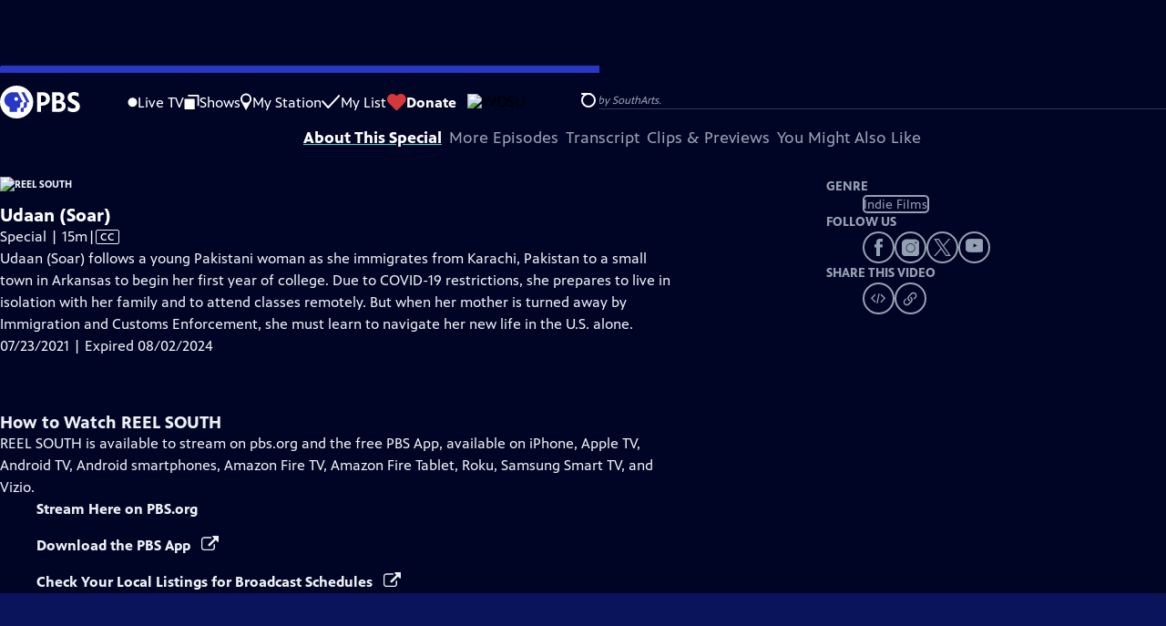

--- FILE ---
content_type: text/html; charset=utf-8
request_url: https://www.pbs.org/video/udaan-soar-3zuiia/
body_size: 62522
content:
<!DOCTYPE html><html lang="en" data-scroll-behavior="smooth"><head><meta charSet="utf-8"/><meta name="viewport" content="width=device-width, initial-scale=1"/><link rel="preload" as="image" imageSrcSet="https://image.pbs.org/stations/wosu-white-cobranded-logo-aA7O3Ln.png?format=avif&amp;resize=150x 1x, https://image.pbs.org/stations/wosu-white-cobranded-logo-aA7O3Ln.png?format=avif&amp;resize=300x 2x" fetchPriority="high"/><link rel="stylesheet" href="/_next/static/chunks/3fc7fb7d874fbbab.css" data-precedence="next"/><link rel="stylesheet" href="/_next/static/chunks/e3aee8e3aabdc2ee.css" data-precedence="next"/><link rel="stylesheet" href="/_next/static/chunks/7657563e97d871ba.css" data-precedence="next"/><link rel="stylesheet" href="/_next/static/chunks/dae3333ae51e14ce.css" data-precedence="next"/><link rel="stylesheet" href="/_next/static/chunks/3c2085697cb451a4.css" data-precedence="next"/><link rel="stylesheet" href="/_next/static/chunks/4742546cbbb6d9eb.css" data-precedence="next"/><link rel="preload" as="script" fetchPriority="low" href="/_next/static/chunks/4e1b247cec93b429.js"/><script src="/_next/static/chunks/9e53f19a2e4d8ebc.js" async=""></script><script src="/_next/static/chunks/9b3d33d465410600.js" async=""></script><script src="/_next/static/chunks/451c827f0a7558e8.js" async=""></script><script src="/_next/static/chunks/f16c94d7792a833b.js" async=""></script><script src="/_next/static/chunks/turbopack-cfdc198a19694f6c.js" async=""></script><script src="/_next/static/chunks/dd4dd01088920e08.js" async=""></script><script src="/_next/static/chunks/ec5ba5291790a938.js" async=""></script><script src="/_next/static/chunks/af3874be3a127c52.js" async=""></script><script src="/_next/static/chunks/86e23d1c77450768.js" async=""></script><script src="/_next/static/chunks/6ae9c41d74d90ee6.js" async=""></script><script src="/_next/static/chunks/54bafb31ca3e079c.js" async=""></script><script src="/_next/static/chunks/2e0198e99cdf50d1.js" async=""></script><script src="/_next/static/chunks/a979bbd3b255c0c0.js" async=""></script><script src="/_next/static/chunks/073c25f48c9dddc6.js" async=""></script><script src="/_next/static/chunks/a035f940678f96c6.js" async=""></script><script src="/_next/static/chunks/4e07cd2f0c8a478b.js" async=""></script><script src="/_next/static/chunks/94c95776375e7ce2.js" async=""></script><script src="/_next/static/chunks/0a036e335d387c8e.js" async=""></script><script src="https://securepubads.g.doubleclick.net/tag/js/gpt.js" async=""></script><link rel="preload" href="/_next/static/chunks/41d0f7ba259cabe7.css" as="style"/><link rel="preload" href="https://www.googletagmanager.com/gtm.js?id=GTM-TWTDGH&amp;l=GTMDataLayer" as="script"/><link rel="icon" href="/favicons/favicon.ico" sizes="48x48"/><link rel="icon" href="/favicons/favicon.svg" type="image/svg+xml"/><link rel="apple-touch-icon" href="/favicons/favicon-180x180.png"/><link rel="manifest" href="/manifest.webmanifest" crossorigin="use-credentials"/><title>REEL SOUTH | Udaan (Soar) | PBS</title><meta name="description" content="A Pakistani student’s life is upended when she immigrates to Arkansas to attend college."/><link rel="canonical" href="https://www.pbs.org/video/udaan-soar-3zuiia/"/><meta property="og:title" content="REEL SOUTH | Udaan (Soar)"/><meta property="og:description" content="A Pakistani student’s life is upended when she immigrates to Arkansas to attend college."/><meta property="og:url" content="https://www.pbs.org/video/udaan-soar-3zuiia/"/><meta property="og:image" content="https://image.pbs.org/video-assets/n4lwyko-asset-mezzanine-16x9-fwfz3QY.jpg?focalcrop=1200x630x50x10&amp;format=auto"/><meta property="og:image:width" content="1200"/><meta property="og:image:height" content="630"/><meta property="og:type" content="video.tv_show"/><meta name="twitter:card" content="summary_large_image"/><meta name="twitter:title" content="REEL SOUTH | Udaan (Soar)"/><meta name="twitter:description" content="A Pakistani student’s life is upended when she immigrates to Arkansas to attend college."/><meta name="twitter:image" content="https://image.pbs.org/video-assets/n4lwyko-asset-mezzanine-16x9-fwfz3QY.jpg?focalcrop=1200x630x50x10&amp;format=auto"/><meta name="twitter:image:width" content="1200"/><meta name="twitter:image:height" content="630"/><meta name="sentry-trace" content="a562efdc5e2c73da202dbfb6978c13d3-5d1eb214163e95f5-1"/><meta name="baggage" content="sentry-environment=production,sentry-public_key=288f494e62479c514a3e89974e97e130,sentry-trace_id=a562efdc5e2c73da202dbfb6978c13d3,sentry-org_id=260369,sentry-transaction=GET%20%2Fvideo%2F%5Bslug%5D,sentry-sampled=true,sentry-sample_rand=0.006091083485166626,sentry-sample_rate=1"/><script src="/_next/static/chunks/a6dad97d9634a72d.js" noModule=""></script></head><body><div hidden=""><!--$--><!--/$--></div><a href="#maincontent" class="SkipContent-module-scss-module__pSrA9W__skip_link">Skip to Main Content</a><header class="Navigation-module-scss-module__qD8n8q__navigation"><nav class="UtilityNav-module-scss-module__R7DPYG__utility_nav"><a class="NavLink-module-scss-module__CrqL6W__nav_link UtilityNav-module-scss-module__R7DPYG__home_link" href="/"><svg xmlns="http://www.w3.org/2000/svg" aria-label="PBS" viewBox="0 0 135 56"><path fill="#fff" d="M126.155 24.889c-3.072-1.595-5.522-2.878-5.522-5.328 0-1.75 1.478-2.8 4.006-2.8 2.955 0 5.6.972 7.622 2.178V12.6c-2.1-.894-5.017-1.672-7.622-1.672-7.389 0-10.695 4.394-10.695 9.177 0 5.6 3.773 8.284 7.895 10.462 4.083 2.177 5.639 3.11 5.639 5.444 0 1.983-1.711 3.111-4.589 3.111-4.006 0-6.806-1.828-8.672-3.305v6.727c1.711 1.206 5.405 2.645 8.594 2.645 7.156 0 11.706-3.733 11.706-9.761.038-6.3-5.289-8.945-8.362-10.54zM71.478 11.2h-8.867v33.6h6.611V34.106h1.323c8.283 0 13.416-4.395 13.416-11.473.04-7.155-4.627-11.433-12.483-11.433m-2.256 5.6h1.945c3.889 0 6.378 2.255 6.378 5.717 0 3.772-2.295 5.91-6.34 5.91h-1.983zm35.895 9.917c2.256-1.556 3.344-3.85 3.344-6.923 0-5.289-3.888-8.594-10.189-8.594H88.006v33.6H98.7c8.206 0 11.939-5.289 11.939-10.189.039-3.85-2.1-6.844-5.522-7.894m-7.35-9.84c2.606 0 4.278 1.595 4.278 4.123s-1.828 4.161-4.628 4.161h-2.8v-8.244h3.15zM94.617 39.2v-8.79h4.2c3.344 0 5.328 1.633 5.328 4.356 0 2.916-1.984 4.394-5.95 4.394h-3.578v.039zM56 28c0 15.478-12.522 28-28 28S0 43.478 0 28 12.522 0 28 0s28 12.522 28 28"></path><path fill="#2638C4" d="m48.416 28.272-3.11.622v5.756c0 1.944-1.595 3.461-3.656 3.461h-1.595V44.8h-5.133v-6.689h1.594c2.061 0 3.656-1.555 3.656-3.461v-5.756l3.111-.622c.661-.155 1.011-.894.7-1.478L35.816 11.2h5.095l8.166 15.594c.35.584 0 1.361-.66 1.478z"></path><path fill="#2638C4" d="M37.916 26.794 29.75 11.2h-8.44c-7.66 0-14.194 6.261-14 13.961.118 5.717 3.812 9.995 8.945 11.628V44.8h12.6v-6.689h1.595c2.06 0 3.655-1.555 3.655-3.461v-5.756l3.111-.622c.7-.116 1.05-.894.7-1.478M27.34 25.9a3.203 3.203 0 0 1-3.19-3.189 3.203 3.203 0 0 1 3.19-3.189 3.203 3.203 0 0 1 3.189 3.19 3.203 3.203 0 0 1-3.19 3.188z"></path></svg></a><ul class="UtilityNav-module-scss-module__R7DPYG__utility_nav_links"><li class=""><a class="NavLink-module-scss-module__CrqL6W__nav_link" href="/livestream/"><svg xmlns="http://www.w3.org/2000/svg" fill="none" viewBox="0 0 11 11" class="UtilityNav-module-scss-module__R7DPYG__live_tv_icon"><circle cx="5.475" cy="5.25" r="5" fill="#fff"></circle></svg>Live TV</a></li><li class=""><a class="NavLink-module-scss-module__CrqL6W__nav_link" href="/shows/"><svg xmlns="http://www.w3.org/2000/svg" fill="none" viewBox="0 0 17 16" class="UtilityNav-module-scss-module__R7DPYG__shows_icon"><path fill="#fff" d="M15.619 0H4.944a.857.857 0 0 0 0 1.713h9.817v9.816a.857.857 0 0 0 1.714 0V.856a.856.856 0 0 0-.856-.857"></path><path fill="#fff" d="M11.017 4.599H1.332a.857.857 0 0 0-.857.856v9.688c0 .473.384.857.857.857h9.685a.857.857 0 0 0 .857-.857V5.455a.855.855 0 0 0-.857-.856"></path></svg>Shows</a></li><li class=""><a class="NavLink-module-scss-module__CrqL6W__nav_link" href="/my-station/"><svg xmlns="http://www.w3.org/2000/svg" fill="none" viewBox="0 0 13 20" class="UtilityNav-module-scss-module__R7DPYG__my_station_icon"><path fill="#fff" d="M12.12 6.56A6.06 6.06 0 1 0 .838 9.633L6.06 19l5.223-9.367c.531-.9.837-1.95.837-3.073M6.06 2.476a4.09 4.09 0 0 1 4.084 4.084 4.09 4.09 0 0 1-4.084 4.084A4.09 4.09 0 0 1 1.976 6.56 4.09 4.09 0 0 1 6.06 2.476"></path></svg>My Station</a></li><li class="MyListMenuItem-module-scss-module__xpFxCW__my_list_menu_item"><a class="NavLink-module-scss-module__CrqL6W__nav_link MyListMenuItem-module-scss-module__xpFxCW__my_list_link" href="/my-list/"><svg xmlns="http://www.w3.org/2000/svg" fill="none" viewBox="0 0 21 16" class="MyListMenuItem-module-scss-module__xpFxCW__my_list_icon"><path fill="#fff" d="m.386 7.854 6.121 6.809c.188.212.45.325.737.337.288 0 .55-.112.737-.325l11.88-12.78c.375-.4.35-1.036-.05-1.411a1.003 1.003 0 0 0-1.411.05L7.257 12.514 1.86 6.518A.993.993 0 0 0 .45 6.443c-.4.362-.438 1-.063 1.411"></path></svg>My List</a></li><li class="UtilityNav-module-scss-module__R7DPYG__push DonateMenuItem-module-scss-module__Lf9vAq__donate_menu_item"><a target="_blank" rel="noopener noreferrer" class="DonateMenuItem-module-scss-module__Lf9vAq__donate_link" href="https://wosu.org/pledge"><svg xmlns="http://www.w3.org/2000/svg" fill="none" viewBox="0 0 22 18" class="DonateMenuItem-module-scss-module__Lf9vAq__donate_icon"><path fill="#D6383A" d="M21.765 5.812C21.765 2.596 19.169 0 15.977 0a5.77 5.77 0 0 0-4.597 2.276A5.77 5.77 0 0 0 6.784 0C3.592 0 .995 2.607.995 5.812c0 1.678.703 3.184 1.83 4.242l6.96 7.234s1.542 1.602 3.138 0l6.98-7.202a5.82 5.82 0 0 0 1.862-4.274"></path></svg>Donate</a><div class="DonateMenuItem-module-scss-module__Lf9vAq__donate_menu"><div class="DonateMenuItem-module-scss-module__Lf9vAq__donate_menu_inner"><img src="https://image.pbs.org/stations/wosu-white-cobranded-logo-aA7O3Ln.png?format=avif&amp;resize=165x" srcSet="https://image.pbs.org/stations/wosu-white-cobranded-logo-aA7O3Ln.png?format=avif&amp;resize=165x 1x, https://image.pbs.org/stations/wosu-white-cobranded-logo-aA7O3Ln.png?format=avif&amp;resize=330x 2x" alt="WOSU" width="165" loading="lazy"/><p class="DonateMenuItem-module-scss-module__Lf9vAq__donate_menu_intro">Support your local PBS station in our mission to inspire, enrich, and educate.</p><a class="Button-module-scss-module__gW1A4G__red Button-module-scss-module__gW1A4G__max" href="https://wosu.org/pledge">Donate to <!-- -->WOSU</a><img alt="" aria-hidden="true" loading="lazy" width="285" height="223" decoding="async" data-nimg="1" class="DonateMenuItem-module-scss-module__Lf9vAq__donate_illustration" style="color:transparent" src="/_next/static/media/woman-with-plant.25be5bcc.svg"/></div></div></li></ul><div class="StationMenu-module-scss-module__SHVFDa__station_menu_item"><button aria-label="Open Station Menu" class="StationButton-module-scss-module__O1WwVG__station_button StationMenu-module-scss-module__SHVFDa__station_button"><div class="StationLogo-module-scss-module__RSKVVa__station_logo"><img src="https://image.pbs.org/stations/wosu-white-cobranded-logo-aA7O3Ln.png?format=avif&amp;resize=150x" srcSet="https://image.pbs.org/stations/wosu-white-cobranded-logo-aA7O3Ln.png?format=avif&amp;resize=150x 1x, https://image.pbs.org/stations/wosu-white-cobranded-logo-aA7O3Ln.png?format=avif&amp;resize=300x 2x" alt="WOSU" width="150" loading="eager" fetchPriority="high"/></div><svg xmlns="http://www.w3.org/2000/svg" viewBox="0 0 16 8" class="StationButton-module-scss-module__O1WwVG__down_icon"><path d="M7.8 7.5.6.9V.6C.6.4.7.4.8.4h14.5l.2.3-.1.2-7.2 6.6c-.2.1-.4.1-.4 0"></path></svg></button><div class="StationMenu-module-scss-module__SHVFDa__station_menu"><div class="StationMenu-module-scss-module__SHVFDa__station_menu_inner"><div class="StationMenu-module-scss-module__SHVFDa__station_menu_info"><h2 class="StationMenu-module-scss-module__SHVFDa__station_menu_info_title">PBS is brought to you by</h2><div class="StationLogo-module-scss-module__RSKVVa__station_logo StationMenu-module-scss-module__SHVFDa__station_menu_logo"><img src="https://image.pbs.org/stations/wosu-white-cobranded-logo-aA7O3Ln.png?format=avif&amp;resize=250x" srcSet="https://image.pbs.org/stations/wosu-white-cobranded-logo-aA7O3Ln.png?format=avif&amp;resize=250x 1x, https://image.pbs.org/stations/wosu-white-cobranded-logo-aA7O3Ln.png?format=avif&amp;resize=500x 2x" alt="WOSU" width="250" loading="lazy"/></div><p class="StationMenu-module-scss-module__SHVFDa__station_menu_description">WOSU<!-- --> helps your community explore new worlds and ideas through programs that educate, inform and inspire. Your tax-deductible donation helps make it all possible.</p><a class="Button-module-scss-module__gW1A4G__red" href="https://wosu.org/pledge">Donate to <!-- -->WOSU</a><button class="ChangeStationButton-module-scss-module__hhQC9G__change_station_button StationMenu-module-scss-module__SHVFDa__station_menu_change_station_button"><svg xmlns="http://www.w3.org/2000/svg" fill="none" viewBox="0 0 16 16" class="ChangeStationButton-module-scss-module__hhQC9G__gear_icon"><path fill="#fff" fill-rule="evenodd" d="M14.884 4.34c.254.472.471.979.616 1.486-.87.507-1.45 1.232-1.45 2.174s.58 1.667 1.45 2.174a7.6 7.6 0 0 1-.616 1.485c-.978-.253-1.775.145-2.427.797-.653.689-.87 1.45-.616 2.428a7.6 7.6 0 0 1-1.486.616c-.507-.87-1.413-1.45-2.355-1.45s-1.848.58-2.355 1.45a7.6 7.6 0 0 1-1.486-.616c.254-.978.037-1.775-.615-2.427-.653-.653-1.45-.87-2.428-.616A7.6 7.6 0 0 1 .5 10.355C1.37 9.848 1.95 8.942 1.95 8S1.37 6.333.5 5.826a7.6 7.6 0 0 1 .616-1.485c.978.253 1.775-.145 2.427-.798.653-.688.87-1.449.616-2.427A7.6 7.6 0 0 1 5.645.5C6.152 1.37 7.058 1.95 8 1.95S9.848 1.37 10.355.5a7.6 7.6 0 0 1 1.486.616c-.254.978-.037 1.775.616 2.427.688.653 1.449 1.051 2.427.798M4.674 8A3.32 3.32 0 0 0 8 11.326 3.32 3.32 0 0 0 11.326 8 3.32 3.32 0 0 0 8 4.674 3.32 3.32 0 0 0 4.674 8" clip-rule="evenodd"></path></svg>Change your local station</button><a class="StationMenu-module-scss-module__SHVFDa__station_menu_explore_more_link" href="/my-station/"><svg xmlns="http://www.w3.org/2000/svg" fill="none" viewBox="0 0 13 20" class="StationMenu-module-scss-module__SHVFDa__my_station_icon"><path fill="#fff" d="M12.12 6.56A6.06 6.06 0 1 0 .838 9.633L6.06 19l5.223-9.367c.531-.9.837-1.95.837-3.073M6.06 2.476a4.09 4.09 0 0 1 4.084 4.084 4.09 4.09 0 0 1-4.084 4.084A4.09 4.09 0 0 1 1.976 6.56 4.09 4.09 0 0 1 6.06 2.476"></path></svg>Explore more from your station</a></div><div class="StationMenu-module-scss-module__SHVFDa__station_menu_more_from_station"><h2>More from <!-- -->WOSU</h2><ul class="StationMenu-module-scss-module__SHVFDa__station_menu_links"><li><a class="StationMenu-module-scss-module__SHVFDa__station_menu_link" href="http://wosu.org/pledge">Become a Member of WOSU<svg xmlns="http://www.w3.org/2000/svg" aria-hidden="true" viewBox="0 0 10.5 18.6" class="StationMenu-module-scss-module__SHVFDa__next_icon"><path d="M10.3 10.2c.5-.7.2-1.4-.3-2L2.4.4C1-.8-.8.9.4 2.4c.3.4 6.8 6.8 6.8 7 0 .3-6.3 6.6-6.7 7-1.2 1.2.7 3 1.9 1.9a148 148 0 0 0 7.9-8.1"></path></svg></a></li><li><a class="StationMenu-module-scss-module__SHVFDa__station_menu_link" href="http://wosu.org/passport">WOSU Passport<svg xmlns="http://www.w3.org/2000/svg" aria-hidden="true" viewBox="0 0 10.5 18.6" class="StationMenu-module-scss-module__SHVFDa__next_icon"><path d="M10.3 10.2c.5-.7.2-1.4-.3-2L2.4.4C1-.8-.8.9.4 2.4c.3.4 6.8 6.8 6.8 7 0 .3-6.3 6.6-6.7 7-1.2 1.2.7 3 1.9 1.9a148 148 0 0 0 7.9-8.1"></path></svg></a></li><li><a class="StationMenu-module-scss-module__SHVFDa__station_menu_link" href="http://wosu.org/broadandhigh">Broad &amp; High<svg xmlns="http://www.w3.org/2000/svg" aria-hidden="true" viewBox="0 0 10.5 18.6" class="StationMenu-module-scss-module__SHVFDa__next_icon"><path d="M10.3 10.2c.5-.7.2-1.4-.3-2L2.4.4C1-.8-.8.9.4 2.4c.3.4 6.8 6.8 6.8 7 0 .3-6.3 6.6-6.7 7-1.2 1.2.7 3 1.9 1.9a148 148 0 0 0 7.9-8.1"></path></svg></a></li><li><a class="StationMenu-module-scss-module__SHVFDa__station_menu_link" href="http://columbusneighborhoods.org">Columbus Neighborhoods<svg xmlns="http://www.w3.org/2000/svg" aria-hidden="true" viewBox="0 0 10.5 18.6" class="StationMenu-module-scss-module__SHVFDa__next_icon"><path d="M10.3 10.2c.5-.7.2-1.4-.3-2L2.4.4C1-.8-.8.9.4 2.4c.3.4 6.8 6.8 6.8 7 0 .3-6.3 6.6-6.7 7-1.2 1.2.7 3 1.9 1.9a148 148 0 0 0 7.9-8.1"></path></svg></a></li><li><a class="StationMenu-module-scss-module__SHVFDa__station_menu_link" href="http://wosu.org/shows/columbus-on-the-record/">Columbus on the Record<svg xmlns="http://www.w3.org/2000/svg" aria-hidden="true" viewBox="0 0 10.5 18.6" class="StationMenu-module-scss-module__SHVFDa__next_icon"><path d="M10.3 10.2c.5-.7.2-1.4-.3-2L2.4.4C1-.8-.8.9.4 2.4c.3.4 6.8 6.8 6.8 7 0 .3-6.3 6.6-6.7 7-1.2 1.2.7 3 1.9 1.9a148 148 0 0 0 7.9-8.1"></path></svg></a></li></ul></div></div></div></div><div class="SignInOrProfile-module-scss-module__2rt2Dq__sign_in_or_profile undefined"></div><div class="SearchMenu-module-scss-module__GeHO2W__search_menu_wrapper"><button aria-label="Open Search Menu" role="button" class="SearchButtonLink-module-scss-module__MiMj1G__search_button"><div class="SearchButtonLink-module-scss-module__MiMj1G__search_icon" aria-hidden="true"><div class="SearchButtonLink-module-scss-module__MiMj1G__circle"></div><div class="SearchButtonLink-module-scss-module__MiMj1G__line_1"></div><div class="SearchButtonLink-module-scss-module__MiMj1G__line_2"></div><div class="SearchButtonLink-module-scss-module__MiMj1G__line_3"></div></div></button><a class="NavLink-module-scss-module__CrqL6W__nav_link SearchButtonLink-module-scss-module__MiMj1G__search_link SearchMenu-module-scss-module__GeHO2W__search_link" href="/search/"><span class="visuallyhidden">Search</span><div class="SearchButtonLink-module-scss-module__MiMj1G__search_icon" aria-hidden="true"><div class="SearchButtonLink-module-scss-module__MiMj1G__circle"></div><div class="SearchButtonLink-module-scss-module__MiMj1G__line_1"></div><div class="SearchButtonLink-module-scss-module__MiMj1G__line_2"></div><div class="SearchButtonLink-module-scss-module__MiMj1G__line_3"></div></div></a><div class="SearchMenu-module-scss-module__GeHO2W__search_menu"><div class="SearchMenu-module-scss-module__GeHO2W__search_menu_inner"><form class="SearchMenu-module-scss-module__GeHO2W__search_form" action="/search/"><input type="search" aria-label="Search PBS" placeholder="Search" autoComplete="off" class="SearchMenu-module-scss-module__GeHO2W__search_input" aria-haspopup="grid" name="q"/><button type="submit" aria-label="Go" class="SearchMenu-module-scss-module__GeHO2W__search_submit_button"><svg xmlns="http://www.w3.org/2000/svg" fill="none" viewBox="0 0 20 20"><path d="m19.538 18.17-.029-.029.015-.014-5.53-5.53c2.374-3.072 2.16-7.493-.655-10.308a7.805 7.805 0 0 0-11.046 0 7.8 7.8 0 0 0 0 11.047 7.8 7.8 0 0 0 5.516 2.289c1.635 0 3.27-.512 4.635-1.522l5.559 5.56.028.028a1.073 1.073 0 0 0 1.507 0c.412-.441.412-1.11 0-1.521M3.8 11.828a5.7 5.7 0 0 1-1.664-4.024c0-1.521.597-2.943 1.664-4.009a5.66 5.66 0 0 1 4.009-1.663c1.521 0 2.943.597 4.009 1.663a5.66 5.66 0 0 1 1.663 4.01c0 1.279-.412 2.487-1.18 3.468l-1.023 1.024a5.65 5.65 0 0 1-3.47 1.18 5.59 5.59 0 0 1-4.008-1.65"></path></svg></button></form></div></div></div><div class="MobileMenu-module-scss-module__3wVdMG__mobile_menu_wrapper"><button aria-label="Open Main Menu" role="button" class="MobileMenuButton-module-scss-module__d9Vn_G__mobile_menu_button"><div aria-hidden="true" class="MobileMenuButton-module-scss-module__d9Vn_G__hamburger"><span class="MobileMenuButton-module-scss-module__d9Vn_G__hamburger_line"></span><span class="MobileMenuButton-module-scss-module__d9Vn_G__hamburger_line"></span><span class="MobileMenuButton-module-scss-module__d9Vn_G__hamburger_line"></span><span class="MobileMenuButton-module-scss-module__d9Vn_G__hamburger_line"></span></div></button><nav class="MobileMenu-module-scss-module__3wVdMG__mobile_menu"><div class="MobileMenu-module-scss-module__3wVdMG__mobile_menu_inner"><div class="MobileMenu-module-scss-module__3wVdMG__genres_toggle"><svg xmlns="http://www.w3.org/2000/svg" fill="none" viewBox="0 0 17 17"><rect width="7.149" height="7.149" x="0.961" y="0.719" fill="#fff" rx="1"></rect><rect width="7.149" height="7.149" x="9.642" y="0.719" fill="#fff" rx="1"></rect><rect width="7.149" height="7.149" x="0.961" y="9.57" fill="#fff" rx="1"></rect><rect width="7.149" height="7.149" x="9.642" y="9.57" fill="#fff" rx="1"></rect></svg><button class="MobileMenu-module-scss-module__3wVdMG__genres_button" role="button">Genres</button></div><ul class="MobileMenu-module-scss-module__3wVdMG__genre_links"><li><a class="NavLink-module-scss-module__CrqL6W__nav_link MobileMenu-module-scss-module__3wVdMG__mobile_menu_genre_nav_link" href="/explore/passport/"><svg xmlns="http://www.w3.org/2000/svg" fill="none" viewBox="0 0 18 19" class="MobileMenu-module-scss-module__3wVdMG__passport_compass"><circle cx="9" cy="9.5" r="9" fill="#5680FF"></circle><path fill="#fff" fill-rule="evenodd" d="M.919 9.535c0-4.426 3.62-8.027 8.07-8.027s8.07 3.601 8.07 8.027c0 4.427-3.62 8.028-8.07 8.028S.919 13.962.919 9.535m6.498-1.562 1.54-5.215c-3.733.017-6.766 3.034-6.783 6.748zM2.174 9.566 7.417 11.1l1.54 5.215c-3.733-.016-6.766-3.034-6.783-6.748Zm6.846 6.748 1.54-5.215 5.243-1.533c-.017 3.714-3.05 6.732-6.783 6.748m6.784-6.808c-.017-3.714-3.05-6.731-6.783-6.748l1.54 5.215z" clip-rule="evenodd"></path><path fill="#fff" fill-rule="evenodd" d="m6.934 6.508-.224.76-.765.224-1.19-2.168 2.18 1.184Zm6.288-1.184-1.19 2.168-.764-.223-.225-.761 2.18-1.184Zm-2.179 7.239.225-.761.765-.224 1.19 2.168zm-5.099-.985-1.19 2.168 2.18-1.183-.224-.761z" clip-rule="evenodd"></path></svg>Best of PBS Passport</a></li><li><a class="NavLink-module-scss-module__CrqL6W__nav_link MobileMenu-module-scss-module__3wVdMG__mobile_menu_genre_nav_link" href="/explore/arts/">Arts &amp; Music</a></li><li><a class="NavLink-module-scss-module__CrqL6W__nav_link MobileMenu-module-scss-module__3wVdMG__mobile_menu_genre_nav_link" href="/explore/culture/">Culture</a></li><li><a class="NavLink-module-scss-module__CrqL6W__nav_link MobileMenu-module-scss-module__3wVdMG__mobile_menu_genre_nav_link" href="/explore/documentaries-and-indie-films/">Documentaries &amp; Indie Films</a></li><li><a class="NavLink-module-scss-module__CrqL6W__nav_link MobileMenu-module-scss-module__3wVdMG__mobile_menu_genre_nav_link" href="/explore/drama/">Drama</a></li><li><a class="NavLink-module-scss-module__CrqL6W__nav_link MobileMenu-module-scss-module__3wVdMG__mobile_menu_genre_nav_link" href="/explore/henry-louis-gates-jr/">Dr. Henry Louis Gates Jr.</a></li><li><a class="NavLink-module-scss-module__CrqL6W__nav_link MobileMenu-module-scss-module__3wVdMG__mobile_menu_genre_nav_link" href="/explore/pbs-america-at-250/">PBS America @ 250</a></li><li><a class="NavLink-module-scss-module__CrqL6W__nav_link MobileMenu-module-scss-module__3wVdMG__mobile_menu_genre_nav_link" href="/explore/food/">Food</a></li><li><a class="NavLink-module-scss-module__CrqL6W__nav_link MobileMenu-module-scss-module__3wVdMG__mobile_menu_genre_nav_link" href="/explore/history/">History</a></li><li><a class="NavLink-module-scss-module__CrqL6W__nav_link MobileMenu-module-scss-module__3wVdMG__mobile_menu_genre_nav_link" href="/explore/home-and-how-to/">Home &amp; How-To</a></li><li><a class="NavLink-module-scss-module__CrqL6W__nav_link MobileMenu-module-scss-module__3wVdMG__mobile_menu_genre_nav_link" href="/explore/news-and-public-affairs/">News &amp; Public Affairs</a></li><li><a class="NavLink-module-scss-module__CrqL6W__nav_link MobileMenu-module-scss-module__3wVdMG__mobile_menu_genre_nav_link" href="/explore/science-and-nature/">Science &amp; Nature</a></li></ul><ul class="MobileMenu-module-scss-module__3wVdMG__links"><li><a class="NavLink-module-scss-module__CrqL6W__nav_link" href="/livestream/"><svg xmlns="http://www.w3.org/2000/svg" fill="none" viewBox="0 0 11 11" class="MobileMenu-module-scss-module__3wVdMG__live_tv_icon"><circle cx="5.475" cy="5.25" r="5" fill="#fff"></circle></svg>Live TV</a></li><li><a class="NavLink-module-scss-module__CrqL6W__nav_link" href="/shows/"><svg xmlns="http://www.w3.org/2000/svg" fill="none" viewBox="0 0 17 16"><path fill="#fff" d="M15.619 0H4.944a.857.857 0 0 0 0 1.713h9.817v9.816a.857.857 0 0 0 1.714 0V.856a.856.856 0 0 0-.856-.857"></path><path fill="#fff" d="M11.017 4.599H1.332a.857.857 0 0 0-.857.856v9.688c0 .473.384.857.857.857h9.685a.857.857 0 0 0 .857-.857V5.455a.855.855 0 0 0-.857-.856"></path></svg>Shows</a></li><li><a class="NavLink-module-scss-module__CrqL6W__nav_link" href="/my-station/"><svg xmlns="http://www.w3.org/2000/svg" fill="none" viewBox="0 0 13 20" class="MobileMenu-module-scss-module__3wVdMG__my_station_icon"><path fill="#fff" d="M12.12 6.56A6.06 6.06 0 1 0 .838 9.633L6.06 19l5.223-9.367c.531-.9.837-1.95.837-3.073M6.06 2.476a4.09 4.09 0 0 1 4.084 4.084 4.09 4.09 0 0 1-4.084 4.084A4.09 4.09 0 0 1 1.976 6.56 4.09 4.09 0 0 1 6.06 2.476"></path></svg>My Station</a></li><li><a class="NavLink-module-scss-module__CrqL6W__nav_link" href="/my-list/shows/"><svg xmlns="http://www.w3.org/2000/svg" fill="none" viewBox="0 0 21 16"><path fill="#fff" d="m.386 7.854 6.121 6.809c.188.212.45.325.737.337.288 0 .55-.112.737-.325l11.88-12.78c.375-.4.35-1.036-.05-1.411a1.003 1.003 0 0 0-1.411.05L7.257 12.514 1.86 6.518A.993.993 0 0 0 .45 6.443c-.4.362-.438 1-.063 1.411"></path></svg>My List</a></li><li><a href="https://wosu.org/pledge"><svg xmlns="http://www.w3.org/2000/svg" fill="none" viewBox="0 0 22 18"><path fill="#D6383A" d="M21.765 5.812C21.765 2.596 19.169 0 15.977 0a5.77 5.77 0 0 0-4.597 2.276A5.77 5.77 0 0 0 6.784 0C3.592 0 .995 2.607.995 5.812c0 1.678.703 3.184 1.83 4.242l6.96 7.234s1.542 1.602 3.138 0l6.98-7.202a5.82 5.82 0 0 0 1.862-4.274"></path></svg>Donate</a></li><li class="MobileMenu-module-scss-module__3wVdMG__personal"><button class="Button-module-scss-module__gW1A4G__white_ghost Button-module-scss-module__gW1A4G__max">Sign In</button></li></ul></div></nav></div></nav></header><main id="maincontent" tabindex="0"><script type="application/ld+json">{"@context":"https://schema.org","@type":"VideoObject","name":"Udaan (Soar)","contentRating":"","datePublished":"2021-07-29","description":"Udaan (Soar) follows a young Pakistani woman as she immigrates from Karachi, Pakistan to a small town in Arkansas to begin her first year of college. Due to COVID-19 restrictions, she prepares to live in isolation with her family and to attend classes remotely. But when her mother is turned away by Immigration and Customs Enforcement, she must learn to navigate her new life in the U.S. alone.","duration":"P900S","expires":"2024-08-02","thumbnailUrl":"https://image.pbs.org/video-assets/n4lwyko-asset-mezzanine-16x9-fwfz3QY.jpg","uploadDate":"2021-07-29"}</script><div class="PageTransition-module-scss-module__3E4t1q__page_transition"><div class="AboutThisVideo-module-scss-module___ZBhlq__about_this_video AboutThisVideo-module-scss-module___ZBhlq__above_tabs"><a class="AboutThisVideo-module-scss-module___ZBhlq__ancestor_link" href="/show/reel-south/"><img src="https://image.pbs.org/contentchannels/dfbEYZG-white-logo-41-6fU2pvU.png?format=avif&amp;resize=200x" srcSet="https://image.pbs.org/contentchannels/dfbEYZG-white-logo-41-6fU2pvU.png?format=avif&amp;resize=200x 1x, https://image.pbs.org/contentchannels/dfbEYZG-white-logo-41-6fU2pvU.png?format=avif&amp;resize=400x 2x" alt="REEL SOUTH" width="200" loading="lazy" class="AboutThisVideo-module-scss-module___ZBhlq__ancestor_logo"/></a><h1 class="AboutThisVideo-module-scss-module___ZBhlq__video_title">Udaan (Soar)</h1><p class="AboutThisVideo-module-scss-module___ZBhlq__video_summary">Special | 15m<span><span class="visuallyhidden">Video has <!-- -->Closed Captions</span><span aria-hidden="true" class="AccessibilityIcons-module-scss-module__T_7hda__accessibility_icons_icons"> | <span class="AccessibilityIcons-module-scss-module__T_7hda__icon">CC</span></span></span></p><p class="AboutThisVideo-module-scss-module___ZBhlq__description_short">A Pakistani student’s life is upended when she immigrates to Arkansas to attend college.</p><p class="AboutThisVideo-module-scss-module___ZBhlq__description_long">Udaan (Soar) follows a young Pakistani woman as she immigrates from Karachi, Pakistan to a small town in Arkansas to begin her first year of college. Due to COVID-19 restrictions, she prepares to live in isolation with her family and to attend classes remotely. But when her mother is turned away by Immigration and Customs Enforcement, she must learn to navigate her new life in the U.S. alone.</p><p class="AiringExpiringRating-module-scss-module__UP1y4W__aired_expired_rating AboutThisVideo-module-scss-module___ZBhlq__video_airing_expiring_rating_info">07/23/2021 | Expired 08/02/2024</p><p class="AboutThisVideo-module-scss-module___ZBhlq__video_help VideoHelp-module-scss-module___UZH6a__video_help">Problems playing video?  <button class="VideoHelp-module-scss-module___UZH6a__report_a_problem_button">Report a Problem</button> | <a href="https://help.pbs.org/support/solutions/articles/5000673858-i-don-t-see-closed-captions-on-the-video-i-m-watching" target="_blank">Closed Captioning Feedback</a></p><dialog class="Modal-module-scss-module__GBQoIG__modal ReportAProblemModal-module-scss-module__bu4EwW__report_a_problem_modal"><div><div class="ReportAProblemModal-module-scss-module__bu4EwW__report_a_problem_modal__inner"><div class="ReportAProblemModal-module-scss-module__bu4EwW__report_a_problem_modal__default"><h2>Report a Problem</h2><p>Before you submit an error, please consult our <a href="https://help.pbs.org/support/solutions/12000002757" target="_blank">Video Help page</a>.</p><label for="problem-type">Type of Error</label><select name="problem-type" id="problem-type"><option value="does-not-load" selected="">Video doesn’t load</option><option value="does-not-play">Video loads, but doesn’t play</option><option value="video-jumps-back-forward">Video jumps back/forward</option><option value="only-audio-is-streaming">Only audio is streaming</option><option value="sponsorship-playback-error">Sponsorship playback error</option><option value="other">Other</option></select><div class="ReportAProblemModal-module-scss-module__bu4EwW__report_a_problem_modal__buttons"><button class="Button-module-scss-module__gW1A4G__white">Submit</button><button class="Button-module-scss-module__gW1A4G__white_ghost">Cancel</button></div></div></div><button class="Modal-module-scss-module__GBQoIG__btn__close" aria-label="Close"><svg xmlns="http://www.w3.org/2000/svg" viewBox="0 0 34 35"><path d="M19.358 17.782 33.24 3.9a1.846 1.846 0 0 0 0-2.588 1.846 1.846 0 0 0-2.588 0L16.77 15.429 3.123 1.547a1.846 1.846 0 0 0-2.589 0 1.846 1.846 0 0 0 0 2.588l13.883 13.883L.534 31.664a1.846 1.846 0 0 0 0 2.588 1.846 1.846 0 0 0 2.589 0L17.005 20.37l13.882 13.883a1.846 1.846 0 0 0 2.588 0 1.846 1.846 0 0 0 0-2.588z"></path></svg></button></div></dialog></div><div class="SponsorshipVideoHelpRow-module-scss-module__f-EKcW__sponsorship_video_help_row sponsorship_row__top"><div><p class="SponsorshipVideoHelpRow-module-scss-module__f-EKcW__sponsorship_video_help_row_video_help VideoHelp-module-scss-module___UZH6a__video_help">Problems playing video?  <button class="VideoHelp-module-scss-module___UZH6a__report_a_problem_button">Report a Problem</button> | <a href="https://help.pbs.org/support/solutions/articles/5000673858-i-don-t-see-closed-captions-on-the-video-i-m-watching" target="_blank">Closed Captioning Feedback</a></p><dialog class="Modal-module-scss-module__GBQoIG__modal ReportAProblemModal-module-scss-module__bu4EwW__report_a_problem_modal"><div><div class="ReportAProblemModal-module-scss-module__bu4EwW__report_a_problem_modal__inner"><div class="ReportAProblemModal-module-scss-module__bu4EwW__report_a_problem_modal__default"><h2>Report a Problem</h2><p>Before you submit an error, please consult our <a href="https://help.pbs.org/support/solutions/12000002757" target="_blank">Video Help page</a>.</p><label for="problem-type">Type of Error</label><select name="problem-type" id="problem-type"><option value="does-not-load" selected="">Video doesn’t load</option><option value="does-not-play">Video loads, but doesn’t play</option><option value="video-jumps-back-forward">Video jumps back/forward</option><option value="only-audio-is-streaming">Only audio is streaming</option><option value="sponsorship-playback-error">Sponsorship playback error</option><option value="other">Other</option></select><div class="ReportAProblemModal-module-scss-module__bu4EwW__report_a_problem_modal__buttons"><button class="Button-module-scss-module__gW1A4G__white">Submit</button><button class="Button-module-scss-module__gW1A4G__white_ghost">Cancel</button></div></div></div><button class="Modal-module-scss-module__GBQoIG__btn__close" aria-label="Close"><svg xmlns="http://www.w3.org/2000/svg" viewBox="0 0 34 35"><path d="M19.358 17.782 33.24 3.9a1.846 1.846 0 0 0 0-2.588 1.846 1.846 0 0 0-2.588 0L16.77 15.429 3.123 1.547a1.846 1.846 0 0 0-2.589 0 1.846 1.846 0 0 0 0 2.588l13.883 13.883L.534 31.664a1.846 1.846 0 0 0 0 2.588 1.846 1.846 0 0 0 2.589 0L17.005 20.37l13.882 13.883a1.846 1.846 0 0 0 2.588 0 1.846 1.846 0 0 0 0-2.588z"></path></svg></button></div></dialog><div class="SponsorshipText-module-scss-module__sUywgG__sponsorship_text visible_above_sm"><p><span>Support for Reel South is made possible by the National Endowment for the Arts, the Center for Asian American Media and by SouthArts.</span></p></div></div></div><div class="TabContainer-module-scss-module__GvLkYW__tab_container"><ul class="TabContainer-module-scss-module__GvLkYW__tabs" role="tablist"><li role="presentation"><a id="tab1" class="Tab-module-scss-module__wnxuWW__tab_link Tab-module-scss-module__wnxuWW__is_active" href="#About This Special" role="tab">About This Special</a></li><li role="presentation"><a id="tab2" class="Tab-module-scss-module__wnxuWW__tab_link false" href="#More Episodes" tabindex="-1" role="tab">More Episodes</a></li><li role="presentation"><a id="tab3" class="Tab-module-scss-module__wnxuWW__tab_link false" href="#Transcript" tabindex="-1" role="tab">Transcript</a></li><li role="presentation"><a id="tab4" class="Tab-module-scss-module__wnxuWW__tab_link false" href="#Clips &amp; Previews" tabindex="-1" role="tab">Clips &amp; Previews</a></li><li role="presentation"><a id="tab5" class="Tab-module-scss-module__wnxuWW__tab_link false" href="#You Might Also Like" tabindex="-1" role="tab">You Might Also Like</a></li></ul><div class="TabContainer-module-scss-module__GvLkYW__tab_sections"><section aria-labelledby="tab1" class="TabContainer-module-scss-module__GvLkYW__tab_panel" id="section1" role="tabpanel" tabindex="-1"><div class="AboutThisVideoTab-module-scss-module__FhMCzW__about_this_video_tab_container"><div class="AboutThisVideoTab-module-scss-module__FhMCzW__about_this_video_tab"><div class="AboutThisVideo-module-scss-module___ZBhlq__about_this_video AboutThisVideo-module-scss-module___ZBhlq__in_tab"><a class="AboutThisVideo-module-scss-module___ZBhlq__ancestor_link" href="/show/reel-south/"><img src="https://image.pbs.org/contentchannels/dfbEYZG-white-logo-41-6fU2pvU.png?format=avif&amp;resize=200x" srcSet="https://image.pbs.org/contentchannels/dfbEYZG-white-logo-41-6fU2pvU.png?format=avif&amp;resize=200x 1x, https://image.pbs.org/contentchannels/dfbEYZG-white-logo-41-6fU2pvU.png?format=avif&amp;resize=400x 2x" alt="REEL SOUTH" width="200" loading="lazy" class="AboutThisVideo-module-scss-module___ZBhlq__ancestor_logo"/></a><h1 class="AboutThisVideo-module-scss-module___ZBhlq__video_title">Udaan (Soar)</h1><p class="AboutThisVideo-module-scss-module___ZBhlq__video_summary">Special | 15m<span><span class="visuallyhidden">Video has <!-- -->Closed Captions</span><span aria-hidden="true" class="AccessibilityIcons-module-scss-module__T_7hda__accessibility_icons_icons"> | <span class="AccessibilityIcons-module-scss-module__T_7hda__icon">CC</span></span></span></p><p class="AboutThisVideo-module-scss-module___ZBhlq__description_long">Udaan (Soar) follows a young Pakistani woman as she immigrates from Karachi, Pakistan to a small town in Arkansas to begin her first year of college. Due to COVID-19 restrictions, she prepares to live in isolation with her family and to attend classes remotely. But when her mother is turned away by Immigration and Customs Enforcement, she must learn to navigate her new life in the U.S. alone.</p><p class="AiringExpiringRating-module-scss-module__UP1y4W__aired_expired_rating AboutThisVideo-module-scss-module___ZBhlq__video_airing_expiring_rating_info">07/23/2021 | Expired 08/02/2024</p><p class="AboutThisVideo-module-scss-module___ZBhlq__video_help VideoHelp-module-scss-module___UZH6a__video_help">Problems playing video?  <button class="VideoHelp-module-scss-module___UZH6a__report_a_problem_button">Report a Problem</button> | <a href="https://help.pbs.org/support/solutions/articles/5000673858-i-don-t-see-closed-captions-on-the-video-i-m-watching" target="_blank">Closed Captioning Feedback</a></p><dialog class="Modal-module-scss-module__GBQoIG__modal ReportAProblemModal-module-scss-module__bu4EwW__report_a_problem_modal"><div><div class="ReportAProblemModal-module-scss-module__bu4EwW__report_a_problem_modal__inner"><div class="ReportAProblemModal-module-scss-module__bu4EwW__report_a_problem_modal__default"><h2>Report a Problem</h2><p>Before you submit an error, please consult our <a href="https://help.pbs.org/support/solutions/12000002757" target="_blank">Video Help page</a>.</p><label for="problem-type">Type of Error</label><select name="problem-type" id="problem-type"><option value="does-not-load" selected="">Video doesn’t load</option><option value="does-not-play">Video loads, but doesn’t play</option><option value="video-jumps-back-forward">Video jumps back/forward</option><option value="only-audio-is-streaming">Only audio is streaming</option><option value="sponsorship-playback-error">Sponsorship playback error</option><option value="other">Other</option></select><div class="ReportAProblemModal-module-scss-module__bu4EwW__report_a_problem_modal__buttons"><button class="Button-module-scss-module__gW1A4G__white">Submit</button><button class="Button-module-scss-module__gW1A4G__white_ghost">Cancel</button></div></div></div><button class="Modal-module-scss-module__GBQoIG__btn__close" aria-label="Close"><svg xmlns="http://www.w3.org/2000/svg" viewBox="0 0 34 35"><path d="M19.358 17.782 33.24 3.9a1.846 1.846 0 0 0 0-2.588 1.846 1.846 0 0 0-2.588 0L16.77 15.429 3.123 1.547a1.846 1.846 0 0 0-2.589 0 1.846 1.846 0 0 0 0 2.588l13.883 13.883L.534 31.664a1.846 1.846 0 0 0 0 2.588 1.846 1.846 0 0 0 2.589 0L17.005 20.37l13.882 13.883a1.846 1.846 0 0 0 2.588 0 1.846 1.846 0 0 0 0-2.588z"></path></svg></button></div></dialog></div><div class="ContentMetadata-module-scss-module__ZTOEHq__content_metadata AboutThisVideoTab-module-scss-module__FhMCzW__content_metadata"><div class="ContentMetadata-module-scss-module__ZTOEHq__content_metadata__genre"><h2 class="ContentMetadata-module-scss-module__ZTOEHq__content_metadata__sub_title">Genre</h2><ul class="ContentMetadata-module-scss-module__ZTOEHq__content_metadata__genre_badges"><li><a class="Badge-module-scss-module__Wzi7zW__genre" href="/explore/documentaries-and-indie-films/">Indie Films</a></li></ul></div><div class="ContentMetadata-module-scss-module__ZTOEHq__content_metadata__follow_us"><h3 class="ContentMetadata-module-scss-module__ZTOEHq__content_metadata__sub_title">Follow Us</h3><div class="ContentMetadata-module-scss-module__ZTOEHq__content_metadata__social_stuff"><ul class="SocialLinks-module-scss-module__j7G10q__social_links"><li><a class="SocialLinks-module-scss-module__j7G10q__social_link SocialLinks-module-scss-module__j7G10q__pebble SocialLinks-module-scss-module__j7G10q__change_color_on_hover" target="_blank" rel="noopener noreferrer" title="Connect with REEL SOUTH on facebook" href="http://facebook.com/reelsouthdocs"><svg xmlns="http://www.w3.org/2000/svg" aria-label="Facebook" class="pbs-facebook_svg__pbs-facebook" viewBox="0 0 80 171" aria-hidden="true"><path fill="#fff" fill-rule="evenodd" d="M53.036 55.806V41.072q-.001-3.319.31-5.135.31-1.818 1.402-3.582 1.088-1.763 3.527-2.437 2.44-.676 6.488-.675h14.733V-.225H55.942q-20.444 0-29.366 9.7-8.923 9.704-8.923 28.587v17.744H.012v29.469h17.64v85.5h35.384v-85.5h23.553l3.113-29.47z"></path></svg></a></li><li><a class="SocialLinks-module-scss-module__j7G10q__social_link SocialLinks-module-scss-module__j7G10q__pebble SocialLinks-module-scss-module__j7G10q__change_color_on_hover" target="_blank" rel="noopener noreferrer" title="Connect with REEL SOUTH on instagram" href="http://instagram.com/reelsouthdocs"><svg xmlns="http://www.w3.org/2000/svg" aria-hidden="true" class="pbs-instagram_svg__pbs-instagram" viewBox="0 0 17 17"><g fill="#fff" fill-rule="evenodd"><path d="M16.718 13.3a3.923 3.923 0 0 1-3.918 3.918H4.353A3.923 3.923 0 0 1 .434 13.3V4.852A3.923 3.923 0 0 1 4.353.934H12.8a3.923 3.923 0 0 1 3.918 3.918zM8.576 4.085a4.996 4.996 0 0 0-4.99 4.991 4.996 4.996 0 0 0 4.99 4.99 4.996 4.996 0 0 0 4.99-4.99 4.996 4.996 0 0 0-4.99-4.99m5.139-1.474a1.286 1.286 0 1 0 0 2.573 1.286 1.286 0 0 0 0-2.573"></path><path d="M8.576 12.5a3.427 3.427 0 0 1-3.423-3.424 3.427 3.427 0 0 1 3.423-3.424A3.43 3.43 0 0 1 12 9.076 3.43 3.43 0 0 1 8.576 12.5"></path></g></svg></a></li><li><a class="SocialLinks-module-scss-module__j7G10q__social_link SocialLinks-module-scss-module__j7G10q__pebble SocialLinks-module-scss-module__j7G10q__change_color_on_hover" target="_blank" rel="noopener noreferrer" title="Connect with REEL SOUTH on twitter" href="http://twitter.com/reelsouthdocs"><svg xmlns="http://www.w3.org/2000/svg" fill="none" aria-label="Twitter" class="pbs-twitter_svg__pbs-twitter" viewBox="0 0 1200 1227" aria-hidden="true"><path fill="#fff" d="M714.163 519.284 1160.89 0h-105.86L667.137 450.887 357.328 0H0l468.492 681.821L0 1226.37h105.866l409.625-476.152 327.181 476.152H1200L714.137 519.284zM569.165 687.828l-47.468-67.894-377.686-540.24h162.604l304.797 435.991 47.468 67.894 396.2 566.721H892.476L569.165 687.854z"></path></svg></a></li><li><a class="SocialLinks-module-scss-module__j7G10q__social_link SocialLinks-module-scss-module__j7G10q__pebble SocialLinks-module-scss-module__j7G10q__change_color_on_hover" target="_blank" rel="noopener noreferrer" title="Connect with REEL SOUTH on youtube" href="https://www.youtube.com/@reelsouthdocs"><svg xmlns="http://www.w3.org/2000/svg" fill="none" aria-label="YouTube" aria-hidden="true"><path fill="#fff" d="M19.853 2.684a2.51 2.51 0 0 0-1.768-1.78c-1.559-.42-7.814-.42-7.814-.42s-6.254 0-7.813.42A2.51 2.51 0 0 0 .69 2.685C.27 4.254.27 7.53.27 7.53s0 3.275.419 4.845c.23.866.908 1.548 1.768 1.78 1.56.42 7.813.42 7.813.42s6.255 0 7.814-.42a2.51 2.51 0 0 0 1.768-1.78c.418-1.569.418-4.845.418-4.845s0-3.275-.418-4.846Zm-11.627 7.82V4.556l5.227 2.974z"></path></svg></a></li></ul></div></div><div class="ContentMetadata-module-scss-module__ZTOEHq__content_metadata__share_this_video"><h3 class="ContentMetadata-module-scss-module__ZTOEHq__content_metadata__sub_title">Share This Video</h3><ul class="ContentMetadata-module-scss-module__ZTOEHq__content_metadata__share_this_video__links"><li><button class="ContentMetadata-module-scss-module__ZTOEHq__content_metadata ContentMetadata-module-scss-module__ZTOEHq__content_metadata__share_this_video__links__embed_button" aria-label="Embed this video"><svg xmlns="http://www.w3.org/2000/svg" fill="#fff" aria-hidden="true" class="embed-lg_svg__pbs-component-embed" viewBox="0 0 275.26 183.09"><path d="M144.05 2.3a2.88 2.88 0 0 1 3.4-2.24L163 3.28a2.88 2.88 0 0 1 2.22 3.4l-36.11 174.11a2.88 2.88 0 0 1-3.39 2.24l-15.52-3.22a2.88 2.88 0 0 1-2.22-3.4zM30.72 88.24l61.1-61.1a2.88 2.88 0 0 0 0-4.07l-12-12a2.88 2.88 0 0 0-4.07 0L.84 86a2.88 2.88 0 0 0 0 4.07l.16.16a2.85 2.85 0 0 0 .69 1.11l74.92 74.92a2.88 2.88 0 0 0 4.07 0l12-12a2.87 2.87 0 0 0 0-4.07zm213.52 0-61.68-61.7a2.88 2.88 0 0 1 0-4.07l12.14-12.13a2.88 2.88 0 0 1 4.07 0L274.42 86a2.88 2.88 0 0 1 0 4.07l-.17.17a2.84 2.84 0 0 1-.69 1.12L197.9 167a2.88 2.88 0 0 1-4.07 0l-12.13-12.15a2.88 2.88 0 0 1 0-4.07z" class="embed-lg_svg__cls-1"></path></svg></button><dialog class="Modal-module-scss-module__GBQoIG__modal EmbedModal-module-scss-module__14i-zG__embed_modal"><div><div class="EmbedModal-module-scss-module__14i-zG__embed_modal__dialog"><div class="EmbedModal-module-scss-module__14i-zG__embed_modal__topbar"><h2 class="EmbedModal-module-scss-module__14i-zG__embed_modal__topbar_title">Embed Video</h2></div><div><div class="EmbedModal-module-scss-module__14i-zG__embed_modal__info"><img src="https://image.pbs.org/video-assets/n4lwyko-asset-mezzanine-16x9-fwfz3QY.jpg?format=avif&amp;resize=185x104" srcSet="https://image.pbs.org/video-assets/n4lwyko-asset-mezzanine-16x9-fwfz3QY.jpg?format=avif&amp;resize=185x104 1x, https://image.pbs.org/video-assets/n4lwyko-asset-mezzanine-16x9-fwfz3QY.jpg?format=avif&amp;resize=370x208 2x" alt="Udaan (Soar)" width="185" height="104" loading="lazy" class="EmbedModal-module-scss-module__14i-zG__embed_modal__image"/><p class="EmbedModal-module-scss-module__14i-zG__embed_modal__show_title">REEL SOUTH</p><h3 class="EmbedModal-module-scss-module__14i-zG__embed_modal__video_title">Udaan (Soar)</h3><p class="EmbedModal-module-scss-module__14i-zG__embed_modal__meta">S<!-- -->NaN<!-- --> Ep<!-- -->0</p></div><h3 class="EmbedModal-module-scss-module__14i-zG__embed_modal__iframe_title">Fixed iFrame</h3><div class="EmbedModal-module-scss-module__14i-zG__embed_modal__edit_dimensions"><label for="embed-width">Width: <span class="visuallyhidden">in pixels</span></label><input type="number" id="embed-width" min="320" step="1" name="width" value="512"/><span aria-hidden="true">px</span><label for="embed-height">Height: <span class="visuallyhidden">in pixels</span></label><input type="number" id="embed-height" min="258" step="1" name="height" value="332"/><span aria-hidden="true">px</span></div><div class="EmbedModal-module-scss-module__14i-zG__embed_modal__input_button"><input id="fixed-iframe-text" aria-labelledby="fixed-iframe-title" class="EmbedModal-module-scss-module__14i-zG__embed_modal__text_for_copying" type="text" aria-hidden="true" readOnly="" value="&lt;iframe width=&quot;512&quot; height=&quot;332&quot; src=&quot;https://player.pbs.org/viralplayer/3057260312/&quot; allowfullscreen allow=&quot;encrypted-media&quot; style=&quot;border: 0;&quot;&gt;&lt;/iframe&gt;"/><button data-copy-target="fixed-iframe-text" class="EmbedModal-module-scss-module__14i-zG__embed_modal__copy_button" aria-label="Click to copy the fixed iFrame"><span aria-hidden="true">Copy</span></button></div><h3 class="EmbedModal-module-scss-module__14i-zG__embed_modal__iframe_title">Responsive iFrame</h3><div class="EmbedModal-module-scss-module__14i-zG__embed_modal__input_button"><input id="fixed-iframe-text" aria-labelledby="fixed-iframe-title" class="EmbedModal-module-scss-module__14i-zG__embed_modal__text_for_copying" type="text" aria-hidden="true" readOnly="" value="&lt;div class=&quot;pbs-viral-player-wrapper&quot; style=&quot;position: relative; padding-top: calc(56.25% + 43px);&quot;&gt;&lt;iframe src=&quot;https://player.pbs.org/viralplayer/3057260312/&quot; allowfullscreen allow=&quot;encrypted-media&quot; style=&quot;position: absolute; top: 0; width: 100%; height: 100%; border: 0;&quot;&gt;&lt;/iframe&gt;&lt;/div&gt;"/><button data-copy-target="fixed-iframe-text" class="EmbedModal-module-scss-module__14i-zG__embed_modal__copy_button" aria-label="Click to copy the fixed iFrame"><span aria-hidden="true">Copy</span></button></div></div></div><button class="Modal-module-scss-module__GBQoIG__btn__close" aria-label="Close"><svg xmlns="http://www.w3.org/2000/svg" viewBox="0 0 34 35"><path d="M19.358 17.782 33.24 3.9a1.846 1.846 0 0 0 0-2.588 1.846 1.846 0 0 0-2.588 0L16.77 15.429 3.123 1.547a1.846 1.846 0 0 0-2.589 0 1.846 1.846 0 0 0 0 2.588l13.883 13.883L.534 31.664a1.846 1.846 0 0 0 0 2.588 1.846 1.846 0 0 0 2.589 0L17.005 20.37l13.882 13.883a1.846 1.846 0 0 0 2.588 0 1.846 1.846 0 0 0 0-2.588z"></path></svg></button></div></dialog></li><li><div class="CopyButton-module-scss-module__JGyxCG__copy_button"><button title="Copy link to video"><svg xmlns="http://www.w3.org/2000/svg" fill="#fff" aria-hidden="true" class="link_svg__pbs-link" viewBox="0 0 17 17"><path d="M9.7 1.8c.7-.7 1.7-1.1 2.8-1.1 2.2 0 3.9 1.8 3.9 3.9 0 1-.4 2-1.1 2.8l-1.4 1.4c-.2.1-.4.2-.6.2s-.4-.1-.5-.2-.2-.3-.2-.5.1-.4.2-.5l1.4-1.4c.5-.5.7-1.1.7-1.7 0-1.3-1.1-2.4-2.4-2.4-.7 0-1.3.3-1.7.7l-3 2.8c-.5.5-.7 1.1-.7 1.8 0 .8.4 1.6 1.1 2.1.2.1.3.3.3.5s0 .4-.1.6-.3.3-.5.3-.4 0-.6-.1c-1.1-.7-1.8-2-1.8-3.3 0-1 .4-2 1.1-2.8zm-.6 4.3c.2 0 .4 0 .6.1 1.1.7 1.8 2 1.8 3.3 0 1-.4 2-1.1 2.8l-2.9 2.9c-.7.7-1.7 1.1-2.8 1.1-2.2 0-3.9-1.8-3.9-3.9 0-1 .4-2 1.1-2.8l1.4-1.4c.1-.1.3-.2.5-.2s.4.1.5.2.2.3.2.5-.1.4-.2.5l-1.4 1.4c-.5.5-.7 1.1-.7 1.7 0 1.3 1.1 2.4 2.4 2.4.7 0 1.3-.3 1.7-.7l2.9-2.9c.5-.5.7-1.1.7-1.7 0-.8-.4-1.6-1.1-2.1-.1 0-.2-.1-.2-.3s0-.4.1-.6c.1-.1.2-.2.4-.3"></path></svg></button><span class="CopyButton-module-scss-module__JGyxCG__copy_button__copied_text" aria-live="polite" aria-hidden="true">Link Copied to Clipboard</span></div></li></ul></div></div><div class="HowToWatch-module-scss-module___Ud1Xa__how_to_watch AboutThisVideoTab-module-scss-module__FhMCzW__how_to_watch"><h2 class="HowToWatch-module-scss-module___Ud1Xa__how_to_watch__title">How to Watch <!-- -->REEL SOUTH</h2><p class="HowToWatch-module-scss-module___Ud1Xa__how_to_watch__text">REEL SOUTH<!-- --> is available to stream on pbs.org and the free PBS App, available on iPhone, Apple TV, Android TV, Android smartphones, Amazon Fire TV, Amazon Fire Tablet, Roku, Samsung Smart TV, and Vizio.</p><ul class="HowToWatch-module-scss-module___Ud1Xa__how_to_watch__links"><li><a href="/show/reel-south/">Stream Here on PBS.org</a></li><li><a target="_blank" href="https://www.pbs.org/pbs-app/">Download the PBS App <svg xmlns="http://www.w3.org/2000/svg" aria-hidden="true" class="external-link_svg__external-link" viewBox="0 0 18.5 15.6"><path d="M14.2 9.1h-.7c-.1 0-.2 0-.2.1-.1.1-.1.1-.1.2v3.3c0 .4-.2.8-.5 1.2-.3.3-.7.5-1.2.5H3c-.5 0-.8-.2-1.2-.5-.3-.3-.5-.7-.5-1.2V4.2c0-.4.2-.8.5-1.2.3-.2.7-.4 1.2-.4h7.3c.1 0 .2 0 .2-.1.1-.1.1-.1.1-.2v-.7c0-.1 0-.2-.1-.2-.1-.1-.1-.1-.2-.1H3q-1.2 0-2.1.9c-.6.5-.9 1.2-.9 2v8.5q0 1.2.9 2.1t2.1.9h8.6q1.2 0 2.1-.9t.9-2.1V9.5c0-.1 0-.2-.1-.2-.2-.1-.2-.2-.3-.2"></path><path d="M18.3.2c-.2-.1-.3-.2-.5-.2h-5.3c-.2 0-.3.1-.5.2-.1.1-.2.3-.2.5s.1.3.2.5L13.8 3 7.2 9.5c-.1.1-.1.2-.1.3s0 .2.1.2l1.2 1.2c.1.1.1.1.2.1s.2 0 .2-.1l6.7-6.6 1.8 1.8c.1.1.3.2.5.2s.3-.1.5-.2c.1-.1.2-.3.2-.5V.7c0-.2-.1-.4-.2-.5"></path></svg></a></li><li><a target="_blank" href="http://wosu.org/television/schedule/">Check Your Local Listings for Broadcast Schedules <svg xmlns="http://www.w3.org/2000/svg" aria-hidden="true" class="external-link_svg__external-link" viewBox="0 0 18.5 15.6"><path d="M14.2 9.1h-.7c-.1 0-.2 0-.2.1-.1.1-.1.1-.1.2v3.3c0 .4-.2.8-.5 1.2-.3.3-.7.5-1.2.5H3c-.5 0-.8-.2-1.2-.5-.3-.3-.5-.7-.5-1.2V4.2c0-.4.2-.8.5-1.2.3-.2.7-.4 1.2-.4h7.3c.1 0 .2 0 .2-.1.1-.1.1-.1.1-.2v-.7c0-.1 0-.2-.1-.2-.1-.1-.1-.1-.2-.1H3q-1.2 0-2.1.9c-.6.5-.9 1.2-.9 2v8.5q0 1.2.9 2.1t2.1.9h8.6q1.2 0 2.1-.9t.9-2.1V9.5c0-.1 0-.2-.1-.2-.2-.1-.2-.2-.3-.2"></path><path d="M18.3.2c-.2-.1-.3-.2-.5-.2h-5.3c-.2 0-.3.1-.5.2-.1.1-.2.3-.2.5s.1.3.2.5L13.8 3 7.2 9.5c-.1.1-.1.2-.1.3s0 .2.1.2l1.2 1.2c.1.1.1.1.2.1s.2 0 .2-.1l6.7-6.6 1.8 1.8c.1.1.3.2.5.2s.3-.1.5-.2c.1-.1.2-.3.2-.5V.7c0-.2-.1-.4-.2-.5"></path></svg></a></li></ul></div></div><div class="AboutThisVideoTab-module-scss-module__FhMCzW__about_this_video_tab_lower_content"></div></div></section><section aria-labelledby="tab2" hidden="" class="TabContainer-module-scss-module__GvLkYW__tab_panel" id="section2" role="tabpanel" tabindex="-1"><div class="MoreEpisodesTab-module-scss-module__SuiPeW__more_episodes_tab"><div class="SeasonNavigator-module-scss-module__aSGO1G__season_navigator"><select class="SeasonNavigator-module-scss-module__aSGO1G__season_navigator_select" name="season-picker" aria-label="Select Season for REEL SOUTH"><option value="e63b822d-6737-4811-9223-cb3b3eebb4eb" selected="">Season <!-- -->10</option><option value="2338d829-ac79-452b-939d-2b98101ad7cb">Season <!-- -->9</option><option value="a1b2ae44-7055-42f3-93b2-8cb31b5f6a41">Season <!-- -->8</option><option value="67c85f35-b60e-48b4-96b9-5de779fa378e">Season <!-- -->7</option><option value="9d9bde9c-d5c3-4822-93ca-bad9d77cbef1">Season <!-- -->6</option><option value="968f65a1-4016-4abf-9b8f-4cd456498308">Season <!-- -->5</option><option value="810434c7-f2b9-4bc1-a0d5-d4a94dd16c9f">Season <!-- -->4</option><option value="a10c51a6-7bff-4516-afda-39f29e2eb616">Season <!-- -->3</option><option value="948f80a4-ae67-40e3-bc79-7d0dc066daa0">Season <!-- -->2</option></select><div class="SeasonNavigator-module-scss-module__aSGO1G__season_navigator__episodes"><div class="LoadingSpinner-module-scss-module__wroTyG__loading_spinner SeasonNavigator-module-scss-module__aSGO1G__season_navigator__loading" role="status"><svg class="LoadingSpinner-module-scss-module__wroTyG__loading_spinner_svg" xmlns="http://www.w3.org/2000/svg" viewBox="0 0 91.79 91.34"><circle cx="49.51" cy="11.33" r="11.33"></circle><circle cx="76.11" cy="26.99" r="11.33"></circle><circle cx="80.45" cy="57.55" r="11.33"></circle><circle cx="59.27" cy="80" r="11.33"></circle><circle cx="28.51" cy="77.43" r="11.33"></circle><circle cx="11.33" cy="51.79" r="11.33"></circle><circle cx="20.68" cy="22.37" r="11.33"></circle></svg><span class="LoadingSpinner-module-scss-module__wroTyG__loading_spinner__text false">Loading...</span></div></div></div><div class="SponsorshipUnit-module-scss-module__fSHMQW__sponsorship_unit" style="width:max-content;min-width:300px;min-height:279px"><div id="medium-rectangle-half-page"></div><div class="SponsorshipUnit-module-scss-module__fSHMQW__sponsorship_explanation"><p class="SponsorshipUnit-module-scss-module__fSHMQW__sponsorship_explanation__text">Providing Support for PBS.org</p><a target="_blank" class="SponsorshipUnit-module-scss-module__fSHMQW__sponsorship_explanation__link" rel="noopener noreferrer" href="https://pbs.org/online-sponsorship-support">Learn More<span class="visuallyhidden">about PBS online sponsorship</span></a></div></div></div></section><section aria-labelledby="tab3" hidden="" class="TabContainer-module-scss-module__GvLkYW__tab_panel" id="section3" role="tabpanel" tabindex="-1"><div class="Transcript-module-scss-module__0_Akaa__transcript"><a target="_blank" class="Transcript-module-scss-module__0_Akaa__transcript_over_link" href="https://ga.video.cdn.pbs.org/captions/reel-south/12304f15-4564-4018-b433-e8c31cfacc6e/captions/JoArNA_caption_en.txt">Open in new tab<svg xmlns="http://www.w3.org/2000/svg" aria-hidden="true" class="external-link_svg__external-link" viewBox="0 0 18.5 15.6"><path d="M14.2 9.1h-.7c-.1 0-.2 0-.2.1-.1.1-.1.1-.1.2v3.3c0 .4-.2.8-.5 1.2-.3.3-.7.5-1.2.5H3c-.5 0-.8-.2-1.2-.5-.3-.3-.5-.7-.5-1.2V4.2c0-.4.2-.8.5-1.2.3-.2.7-.4 1.2-.4h7.3c.1 0 .2 0 .2-.1.1-.1.1-.1.1-.2v-.7c0-.1 0-.2-.1-.2-.1-.1-.1-.1-.2-.1H3q-1.2 0-2.1.9c-.6.5-.9 1.2-.9 2v8.5q0 1.2.9 2.1t2.1.9h8.6q1.2 0 2.1-.9t.9-2.1V9.5c0-.1 0-.2-.1-.2-.2-.1-.2-.2-.3-.2"></path><path d="M18.3.2c-.2-.1-.3-.2-.5-.2h-5.3c-.2 0-.3.1-.5.2-.1.1-.2.3-.2.5s.1.3.2.5L13.8 3 7.2 9.5c-.1.1-.1.2-.1.3s0 .2.1.2l1.2 1.2c.1.1.1.1.2.1s.2 0 .2-.1l6.7-6.6 1.8 1.8c.1.1.3.2.5.2s.3-.1.5-.2c.1-.1.2-.3.2-.5V.7c0-.2-.1-.4-.2-.5"></path></svg></a><div class="Transcript-module-scss-module__0_Akaa__transcript_text"><p> [ambient music] [peaceful music] ♪ ♪ [speaking in Urdu] [continues speaking in Urdu] [birds cawing] [ambient city sounds] [speaking in Urdu] [speaking in Urdu] [continues speaking in Urdu] [phone ringing] - What are you doing?</p><p>- I&#x27;m having some water.</p><p>- Okay.</p><p>- You start packing yet?</p><p>- Actually, I haven&#x27;t.</p><p>- Are you, like, nervous?</p><p>- To travel?</p><p>Or for school?</p><p>- Yeah.</p><p>- Both, I&#x27;m really nervous - Both?</p><p>- Yeah.</p><p>I&#x27;m nervous for both.</p><p>[speaking in Urdu] - [Baneen] Yeah, but I&#x27;m scared for college too, not just interacting with students.</p><p>- Oh, no don&#x27;t be scared, you&#x27;ll be fine.</p><p>It&#x27;s just the first semester that is going to be hard and then you - Okay Raza bye, I think I&#x27;m going to go now.</p><p>Um, we need to go shopping soon.</p><p>And get stuff.</p><p>- Okay.</p><p>Make some nice memories while you&#x27;re there and yeah.</p><p>[birds cawing] [soft piano music] [soft piano music continues] [ambient music] - Wow.</p><p>[ambient music continues] [Baneen reading] [plane in flight] [Baneen continues reading] [crowd noises, off-screen] [speaking in Urdu] [group all speaking in Urdu] - It&#x27;s, it&#x27;s really hard.</p><p>- You can carry yourself up.</p><p>- [Photographer] Here, now.</p><p>I&#x27;ll take your picture on &#x27;three&#x27;.</p><p>One, two, three.</p><p>All right, good.</p><p>You can go ahead and mask back up.</p><p>- Hi everyone, my name is Baneen Khan and I am 19 years old, I live in Paragould, Arkansas and this is my first semester here at Black River.</p><p>My hobbies include drawing, I&#x27;m into music and trying new food and traveling.</p><p>[distant noise] [family laughing] [phone ringing] - Hey, what&#x27;s up guys?</p><p>- Nothing.</p><p>[indistinct] Hey guy&#x27;s, its me.</p><p>Wait, Umal, let me show you something.</p><p>Look.</p><p>- What is that?</p><p>- [Baneen] That&#x27;s my student ID, yeah.</p><p>- Oh!</p><p>It&#x27;s your student ID!</p><p>- It looks very quality.</p><p>- I got it yesterday.</p><p>- How is your assignments and stuff going?</p><p>- Mine?</p><p>Oh my God, it&#x27;s, it&#x27;s a lot of stress right now to be honest, like I have, so everything is like weekly and I don&#x27;t have any lectures and like daily classes or anything so that&#x27;s what makes it really harder.</p><p>Like, I really want a connection with my teachers because right now I can&#x27;t, like I just emailed them but that&#x27;s not like a proper introduction or they don&#x27;t know me properly, I don&#x27;t know them.</p><p>So, it just makes you feel really alone and you&#x27;re doing everything by yourself.</p><p>You know what I really miss?</p><p>I miss playing games with you guys.</p><p>- [Friends] Yeah.</p><p>- Like sequins and everything, oh my God, I miss it.</p><p>- Yeah.</p><p>- You know, I was watching my Snapchat memories with you guys, like in the car, listening to music and I was like, oh my God I miss them so much!</p><p>Going to Social Hub everyday.</p><p>Man.</p><p>- Oh, we&#x27;ve been to Social Hub again.</p><p>Me and Baghdad.</p><p>- Really?</p><p>- [Friend] We met up with my friend as well, yeah.</p><p>We played cards the entire time.</p><p>- [Baneen] Without me?</p><p>How dare you!</p><p>- I will help you, whatever you want.</p><p>I have to just put it behind me.</p><p>I will always be here with you.</p><p>- Thanks.</p><p>- I know.</p><p>- It&#x27;s just like being twins!</p><p>You laugh, you smile, you talk.</p><p>[phone beeping] [speaking in Urdu] [soft piano music] - Love you.</p><p>[soft piano music continues] - [TV] &quot;So help me God.&quot;</p><p>- So help me God.</p><p>[ambient music] [speaking in Urdu] [ambient music continues] ♪</p></div></div></section><section aria-labelledby="tab4" hidden="" class="TabContainer-module-scss-module__GvLkYW__tab_panel" id="section4" role="tabpanel" tabindex="-1"><div class="ClipsAndPreviewsTab-module-scss-module__yQRUqG__clip_and_preview_tab"><div class="ClipsAndPreviewsTab-module-scss-module__yQRUqG__clips_and_previews"><div class="VideoDetailThumbnail-module-scss-module__jjps6a__video_detail_thumbnail_container"><div class="VideoDetailThumbnail-module-scss-module__jjps6a__video_detail_thumbnail"><div class="VideoMezzanineLink-module-scss-module__tmNsCa__video_mezzanine_link_wrapper"><a href="/video/seeing-karachi-one-last-time-9obmk1/"><img src="https://image.pbs.org/video-assets/5MGxtza-asset-mezzanine-16x9-lGDsjGT.png?format=avif&amp;resize=316x177" srcSet="https://image.pbs.org/video-assets/5MGxtza-asset-mezzanine-16x9-lGDsjGT.png?format=avif&amp;resize=140x79 140w, https://image.pbs.org/video-assets/5MGxtza-asset-mezzanine-16x9-lGDsjGT.png?format=avif&amp;resize=316x177 316w, https://image.pbs.org/video-assets/5MGxtza-asset-mezzanine-16x9-lGDsjGT.png?format=avif&amp;resize=400x225 400w, https://image.pbs.org/video-assets/5MGxtza-asset-mezzanine-16x9-lGDsjGT.png?format=avif&amp;resize=460x259 460w, https://image.pbs.org/video-assets/5MGxtza-asset-mezzanine-16x9-lGDsjGT.png?format=avif&amp;resize=604x340 604w, https://image.pbs.org/video-assets/5MGxtza-asset-mezzanine-16x9-lGDsjGT.png?format=avif&amp;resize=712x400 712w" sizes="
    (min-width: 1440px) 272px,
    (min-width: 1180px) 14.7vw,
    (min-width: 1024px) 16vw,
    (min-width: 920px) 272px,
    31.2vw
  " alt="Seeing Karachi One Last Time" width="316" height="177" loading="lazy"/></a></div><p class="VideoDetailThumbnail-module-scss-module__jjps6a__video_title"><a href="/video/seeing-karachi-one-last-time-9obmk1/">Seeing Karachi One Last Time</a></p><p class="VideoDetailThumbnail-module-scss-module__jjps6a__video_detail_accessibility_icons"><span><span class="visuallyhidden">Video has <!-- -->Closed Captions</span><span aria-hidden="true" class="AccessibilityIcons-module-scss-module__T_7hda__accessibility_icons_icons"><span class="AccessibilityIcons-module-scss-module__T_7hda__icon">CC</span></span></span></p><p class="VideoDetailThumbnail-module-scss-module__jjps6a__video_description">Clip: Special | 59s | See Karachi Through the Lens of A Young Woman Leaving Home (59s)</p></div></div></div><div class="SponsorshipUnit-module-scss-module__fSHMQW__sponsorship_unit" style="width:max-content;min-width:300px;min-height:279px"><div id="medium-rectangle-half-page-clips-and-previews"></div><div class="SponsorshipUnit-module-scss-module__fSHMQW__sponsorship_explanation"><p class="SponsorshipUnit-module-scss-module__fSHMQW__sponsorship_explanation__text">Providing Support for PBS.org</p><a target="_blank" class="SponsorshipUnit-module-scss-module__fSHMQW__sponsorship_explanation__link" rel="noopener noreferrer" href="https://pbs.org/online-sponsorship-support">Learn More<span class="visuallyhidden">about PBS online sponsorship</span></a></div></div></div></section><section aria-labelledby="tab5" hidden="" class="TabContainer-module-scss-module__GvLkYW__tab_panel" id="section5" role="tabpanel" tabindex="-1"><div><ul class="ShowGrid-module-scss-module__2YqpJW__show_grid"><li class="ShowGrid-module-scss-module__2YqpJW__show_grid__poster"><a class="ShowPoster-module-scss-module__nhmUXq__show_poster__link" href="/show/independent-lens/"><img src="https://image.pbs.org/contentchannels/G1SuJZN-show-poster2x3-eDVMrj3.jpg?format=avif&amp;crop=227x341" srcSet="https://image.pbs.org/contentchannels/G1SuJZN-show-poster2x3-eDVMrj3.jpg?format=avif&amp;crop=86x129 86w, https://image.pbs.org/contentchannels/G1SuJZN-show-poster2x3-eDVMrj3.jpg?format=avif&amp;crop=178x268 178w, https://image.pbs.org/contentchannels/G1SuJZN-show-poster2x3-eDVMrj3.jpg?format=avif&amp;crop=249x374 249w, https://image.pbs.org/contentchannels/G1SuJZN-show-poster2x3-eDVMrj3.jpg?format=avif&amp;crop=374x561 374w, https://image.pbs.org/contentchannels/G1SuJZN-show-poster2x3-eDVMrj3.jpg?format=avif&amp;crop=498x748 498w" sizes="
    (min-width: 1700px) 227px,
    (min-width: 875px) calc((100vw - 124px) / 6),
    (min-width: 600px) calc((100vw - 112px) / 4),
    calc((100vw - 48px) / 3)
  " alt="Independent Lens" width="227" height="341" loading="lazy"/></a></li><li class="ShowGrid-module-scss-module__2YqpJW__show_grid__card"><div class="ShowGridCard-module-scss-module__4_kcmG__show_grid_card"><a class="Badge-module-scss-module__Wzi7zW__genre ShowGridCard-module-scss-module__4_kcmG__show_grid_card__genre" href="/explore/indie-films/">Indie Films</a><h2 class="ShowGridCard-module-scss-module__4_kcmG__show_grid_card__logo"><a href="/show/independent-lens/"><img src="https://image.pbs.org/contentchannels/KzGXRQm-white-logo-41-VCywfyz.png?format=avif&amp;resize=240x" srcSet="https://image.pbs.org/contentchannels/KzGXRQm-white-logo-41-VCywfyz.png?format=avif&amp;resize=240x 1x, https://image.pbs.org/contentchannels/KzGXRQm-white-logo-41-VCywfyz.png?format=avif&amp;resize=480x 2x" alt="Independent Lens" width="240" loading="lazy"/></a></h2><p class="ShowGridCard-module-scss-module__4_kcmG__show_grid_card__description">Authentic stories. Extraordinary people.</p></div></li><li class="ShowGrid-module-scss-module__2YqpJW__show_grid__poster"><a class="ShowPoster-module-scss-module__nhmUXq__show_poster__link" href="/show/indie-alaska/"><img src="https://image.pbs.org/contentchannels/VNfAfSC-show-poster2x3-tuhLHsN.jpg?format=avif&amp;crop=227x341" srcSet="https://image.pbs.org/contentchannels/VNfAfSC-show-poster2x3-tuhLHsN.jpg?format=avif&amp;crop=86x129 86w, https://image.pbs.org/contentchannels/VNfAfSC-show-poster2x3-tuhLHsN.jpg?format=avif&amp;crop=178x268 178w, https://image.pbs.org/contentchannels/VNfAfSC-show-poster2x3-tuhLHsN.jpg?format=avif&amp;crop=249x374 249w, https://image.pbs.org/contentchannels/VNfAfSC-show-poster2x3-tuhLHsN.jpg?format=avif&amp;crop=374x561 374w, https://image.pbs.org/contentchannels/VNfAfSC-show-poster2x3-tuhLHsN.jpg?format=avif&amp;crop=498x748 498w" sizes="
    (min-width: 1700px) 227px,
    (min-width: 875px) calc((100vw - 124px) / 6),
    (min-width: 600px) calc((100vw - 112px) / 4),
    calc((100vw - 48px) / 3)
  " alt="Indie Alaska" width="227" height="341" loading="lazy"/></a></li><li class="ShowGrid-module-scss-module__2YqpJW__show_grid__card"><div class="ShowGridCard-module-scss-module__4_kcmG__show_grid_card"><a class="Badge-module-scss-module__Wzi7zW__genre ShowGridCard-module-scss-module__4_kcmG__show_grid_card__genre" href="/explore/indie-films/">Indie Films</a><h2 class="ShowGridCard-module-scss-module__4_kcmG__show_grid_card__logo"><a href="/show/indie-alaska/"><img src="https://image.pbs.org/contentchannels/A2ioMMC-white-logo-41-ssVFVz8.png?format=avif&amp;resize=240x" srcSet="https://image.pbs.org/contentchannels/A2ioMMC-white-logo-41-ssVFVz8.png?format=avif&amp;resize=240x 1x, https://image.pbs.org/contentchannels/A2ioMMC-white-logo-41-ssVFVz8.png?format=avif&amp;resize=480x 2x" alt="Indie Alaska" width="240" loading="lazy"/></a></h2><p class="ShowGridCard-module-scss-module__4_kcmG__show_grid_card__description">Take a trip up north with these local stories from Alaska Public Media.</p></div></li><li class="ShowGrid-module-scss-module__2YqpJW__show_grid__poster"><a class="ShowPoster-module-scss-module__nhmUXq__show_poster__link" href="/show/pov/"><img src="https://image.pbs.org/contentchannels/Zve3YBO-show-poster2x3-EyCx7Vr.jpg?format=avif&amp;crop=227x341" srcSet="https://image.pbs.org/contentchannels/Zve3YBO-show-poster2x3-EyCx7Vr.jpg?format=avif&amp;crop=86x129 86w, https://image.pbs.org/contentchannels/Zve3YBO-show-poster2x3-EyCx7Vr.jpg?format=avif&amp;crop=178x268 178w, https://image.pbs.org/contentchannels/Zve3YBO-show-poster2x3-EyCx7Vr.jpg?format=avif&amp;crop=249x374 249w, https://image.pbs.org/contentchannels/Zve3YBO-show-poster2x3-EyCx7Vr.jpg?format=avif&amp;crop=374x561 374w, https://image.pbs.org/contentchannels/Zve3YBO-show-poster2x3-EyCx7Vr.jpg?format=avif&amp;crop=498x748 498w" sizes="
    (min-width: 1700px) 227px,
    (min-width: 875px) calc((100vw - 124px) / 6),
    (min-width: 600px) calc((100vw - 112px) / 4),
    calc((100vw - 48px) / 3)
  " alt="POV" width="227" height="341" loading="lazy"/></a></li><li class="ShowGrid-module-scss-module__2YqpJW__show_grid__poster"><a class="ShowPoster-module-scss-module__nhmUXq__show_poster__link" href="/show/mini-docs/"><img src="https://image.pbs.org/contentchannels/rC5T2eN-show-poster2x3-JE4eNUG.jpg?format=avif&amp;crop=227x341" srcSet="https://image.pbs.org/contentchannels/rC5T2eN-show-poster2x3-JE4eNUG.jpg?format=avif&amp;crop=86x129 86w, https://image.pbs.org/contentchannels/rC5T2eN-show-poster2x3-JE4eNUG.jpg?format=avif&amp;crop=178x268 178w, https://image.pbs.org/contentchannels/rC5T2eN-show-poster2x3-JE4eNUG.jpg?format=avif&amp;crop=249x374 249w, https://image.pbs.org/contentchannels/rC5T2eN-show-poster2x3-JE4eNUG.jpg?format=avif&amp;crop=374x561 374w, https://image.pbs.org/contentchannels/rC5T2eN-show-poster2x3-JE4eNUG.jpg?format=avif&amp;crop=498x748 498w" sizes="
    (min-width: 1700px) 227px,
    (min-width: 875px) calc((100vw - 124px) / 6),
    (min-width: 600px) calc((100vw - 112px) / 4),
    calc((100vw - 48px) / 3)
  " alt="Mini Docs" width="227" height="341" loading="lazy"/></a></li><li class="ShowGrid-module-scss-module__2YqpJW__show_grid__poster"><a class="ShowPoster-module-scss-module__nhmUXq__show_poster__link" href="/show/pbs-online-film-festival/"><img src="https://image.pbs.org/contentchannels/wfz2HrT-show-poster2x3-LAEAUFk.jpeg?format=avif&amp;crop=227x341" srcSet="https://image.pbs.org/contentchannels/wfz2HrT-show-poster2x3-LAEAUFk.jpeg?format=avif&amp;crop=86x129 86w, https://image.pbs.org/contentchannels/wfz2HrT-show-poster2x3-LAEAUFk.jpeg?format=avif&amp;crop=178x268 178w, https://image.pbs.org/contentchannels/wfz2HrT-show-poster2x3-LAEAUFk.jpeg?format=avif&amp;crop=249x374 249w, https://image.pbs.org/contentchannels/wfz2HrT-show-poster2x3-LAEAUFk.jpeg?format=avif&amp;crop=374x561 374w, https://image.pbs.org/contentchannels/wfz2HrT-show-poster2x3-LAEAUFk.jpeg?format=avif&amp;crop=498x748 498w" sizes="
    (min-width: 1700px) 227px,
    (min-width: 875px) calc((100vw - 124px) / 6),
    (min-width: 600px) calc((100vw - 112px) / 4),
    calc((100vw - 48px) / 3)
  " alt="PBS Short Film Festival" width="227" height="341" loading="lazy"/></a></li><li class="ShowGrid-module-scss-module__2YqpJW__show_grid__poster"><a class="ShowPoster-module-scss-module__nhmUXq__show_poster__link" href="/show/maine-public-film-series/"><img src="https://image.pbs.org/contentchannels/P09teaj-show-poster2x3-5IIEizy.jpg?format=avif&amp;crop=227x341" srcSet="https://image.pbs.org/contentchannels/P09teaj-show-poster2x3-5IIEizy.jpg?format=avif&amp;crop=86x129 86w, https://image.pbs.org/contentchannels/P09teaj-show-poster2x3-5IIEizy.jpg?format=avif&amp;crop=178x268 178w, https://image.pbs.org/contentchannels/P09teaj-show-poster2x3-5IIEizy.jpg?format=avif&amp;crop=249x374 249w, https://image.pbs.org/contentchannels/P09teaj-show-poster2x3-5IIEizy.jpg?format=avif&amp;crop=374x561 374w, https://image.pbs.org/contentchannels/P09teaj-show-poster2x3-5IIEizy.jpg?format=avif&amp;crop=498x748 498w" sizes="
    (min-width: 1700px) 227px,
    (min-width: 875px) calc((100vw - 124px) / 6),
    (min-width: 600px) calc((100vw - 112px) / 4),
    calc((100vw - 48px) / 3)
  " alt="Maine Public Film Series" width="227" height="341" loading="lazy"/></a></li><li class="ShowGrid-module-scss-module__2YqpJW__show_grid__poster"><a class="ShowPoster-module-scss-module__nhmUXq__show_poster__link" href="/show/film-school-shorts-program/"><img src="https://image.pbs.org/contentchannels/kaWDAyo-show-poster2x3-47w3goQ.png?format=avif&amp;crop=227x341" srcSet="https://image.pbs.org/contentchannels/kaWDAyo-show-poster2x3-47w3goQ.png?format=avif&amp;crop=86x129 86w, https://image.pbs.org/contentchannels/kaWDAyo-show-poster2x3-47w3goQ.png?format=avif&amp;crop=178x268 178w, https://image.pbs.org/contentchannels/kaWDAyo-show-poster2x3-47w3goQ.png?format=avif&amp;crop=249x374 249w, https://image.pbs.org/contentchannels/kaWDAyo-show-poster2x3-47w3goQ.png?format=avif&amp;crop=374x561 374w, https://image.pbs.org/contentchannels/kaWDAyo-show-poster2x3-47w3goQ.png?format=avif&amp;crop=498x748 498w" sizes="
    (min-width: 1700px) 227px,
    (min-width: 875px) calc((100vw - 124px) / 6),
    (min-width: 600px) calc((100vw - 112px) / 4),
    calc((100vw - 48px) / 3)
  " alt="Film School Shorts" width="227" height="341" loading="lazy"/></a></li><li class="ShowGrid-module-scss-module__2YqpJW__show_grid__poster"><a class="ShowPoster-module-scss-module__nhmUXq__show_poster__link" href="/show/the-calling-a-medical-school-journey/"><img src="https://image.pbs.org/contentchannels/lIygFFI-show-poster2x3-az2RS96.jpg?format=avif&amp;crop=227x341" srcSet="https://image.pbs.org/contentchannels/lIygFFI-show-poster2x3-az2RS96.jpg?format=avif&amp;crop=86x129 86w, https://image.pbs.org/contentchannels/lIygFFI-show-poster2x3-az2RS96.jpg?format=avif&amp;crop=178x268 178w, https://image.pbs.org/contentchannels/lIygFFI-show-poster2x3-az2RS96.jpg?format=avif&amp;crop=249x374 249w, https://image.pbs.org/contentchannels/lIygFFI-show-poster2x3-az2RS96.jpg?format=avif&amp;crop=374x561 374w, https://image.pbs.org/contentchannels/lIygFFI-show-poster2x3-az2RS96.jpg?format=avif&amp;crop=498x748 498w" sizes="
    (min-width: 1700px) 227px,
    (min-width: 875px) calc((100vw - 124px) / 6),
    (min-width: 600px) calc((100vw - 112px) / 4),
    calc((100vw - 48px) / 3)
  " alt="The Calling: A Medical School Journey" width="227" height="341" loading="lazy"/></a></li><li class="ShowGrid-module-scss-module__2YqpJW__show_grid__poster"><a class="ShowPoster-module-scss-module__nhmUXq__show_poster__link" href="/show/voces-american-sons/"><img src="https://image.pbs.org/contentchannels/tmrH9DS-show-poster2x3-noGnojH.jpg?format=avif&amp;crop=227x341" srcSet="https://image.pbs.org/contentchannels/tmrH9DS-show-poster2x3-noGnojH.jpg?format=avif&amp;crop=86x129 86w, https://image.pbs.org/contentchannels/tmrH9DS-show-poster2x3-noGnojH.jpg?format=avif&amp;crop=178x268 178w, https://image.pbs.org/contentchannels/tmrH9DS-show-poster2x3-noGnojH.jpg?format=avif&amp;crop=249x374 249w, https://image.pbs.org/contentchannels/tmrH9DS-show-poster2x3-noGnojH.jpg?format=avif&amp;crop=374x561 374w, https://image.pbs.org/contentchannels/tmrH9DS-show-poster2x3-noGnojH.jpg?format=avif&amp;crop=498x748 498w" sizes="
    (min-width: 1700px) 227px,
    (min-width: 875px) calc((100vw - 124px) / 6),
    (min-width: 600px) calc((100vw - 112px) / 4),
    calc((100vw - 48px) / 3)
  " alt="VOCES: American Sons" width="227" height="341" loading="lazy"/></a></li><li class="ShowGrid-module-scss-module__2YqpJW__show_grid__poster"><a class="ShowPoster-module-scss-module__nhmUXq__show_poster__link" href="/show/about-damn-time-the-dory-women-of-grand-canyon-2025/"><p class="ShowPoster-module-scss-module__nhmUXq__show_poster__fallback">About Damn Time: The Dory Women Of Grand Canyon (2025)</p></a></li><li class="ShowGrid-module-scss-module__2YqpJW__show_grid__poster"><a class="ShowPoster-module-scss-module__nhmUXq__show_poster__link" href="/show/made-here/"><img src="https://image.pbs.org/contentchannels/i1QmvX8-show-poster2x3-S1dTYd9.jpg?format=avif&amp;crop=227x341" srcSet="https://image.pbs.org/contentchannels/i1QmvX8-show-poster2x3-S1dTYd9.jpg?format=avif&amp;crop=86x129 86w, https://image.pbs.org/contentchannels/i1QmvX8-show-poster2x3-S1dTYd9.jpg?format=avif&amp;crop=178x268 178w, https://image.pbs.org/contentchannels/i1QmvX8-show-poster2x3-S1dTYd9.jpg?format=avif&amp;crop=249x374 249w, https://image.pbs.org/contentchannels/i1QmvX8-show-poster2x3-S1dTYd9.jpg?format=avif&amp;crop=374x561 374w, https://image.pbs.org/contentchannels/i1QmvX8-show-poster2x3-S1dTYd9.jpg?format=avif&amp;crop=498x748 498w" sizes="
    (min-width: 1700px) 227px,
    (min-width: 875px) calc((100vw - 124px) / 6),
    (min-width: 600px) calc((100vw - 112px) / 4),
    calc((100vw - 48px) / 3)
  " alt="Made Here" width="227" height="341" loading="lazy"/></a></li><li class="ShowGrid-module-scss-module__2YqpJW__show_grid__poster"><a class="ShowPoster-module-scss-module__nhmUXq__show_poster__link" href="/show/resistance-they-fought-back/"><img src="https://image.pbs.org/contentchannels/Fd4gN3f-show-poster2x3-B5Hp0if.jpg?format=avif&amp;crop=227x341" srcSet="https://image.pbs.org/contentchannels/Fd4gN3f-show-poster2x3-B5Hp0if.jpg?format=avif&amp;crop=86x129 86w, https://image.pbs.org/contentchannels/Fd4gN3f-show-poster2x3-B5Hp0if.jpg?format=avif&amp;crop=178x268 178w, https://image.pbs.org/contentchannels/Fd4gN3f-show-poster2x3-B5Hp0if.jpg?format=avif&amp;crop=249x374 249w, https://image.pbs.org/contentchannels/Fd4gN3f-show-poster2x3-B5Hp0if.jpg?format=avif&amp;crop=374x561 374w, https://image.pbs.org/contentchannels/Fd4gN3f-show-poster2x3-B5Hp0if.jpg?format=avif&amp;crop=498x748 498w" sizes="
    (min-width: 1700px) 227px,
    (min-width: 875px) calc((100vw - 124px) / 6),
    (min-width: 600px) calc((100vw - 112px) / 4),
    calc((100vw - 48px) / 3)
  " alt="Resistance: They Fought Back" width="227" height="341" loading="lazy"/></a></li><li class="ShowGrid-module-scss-module__2YqpJW__show_grid__poster"><a class="ShowPoster-module-scss-module__nhmUXq__show_poster__link" href="/show/americas-stairway/"><img src="https://image.pbs.org/contentchannels/8D04UaN-show-poster2x3-Im2oBgV.jpg?format=avif&amp;crop=227x341" srcSet="https://image.pbs.org/contentchannels/8D04UaN-show-poster2x3-Im2oBgV.jpg?format=avif&amp;crop=86x129 86w, https://image.pbs.org/contentchannels/8D04UaN-show-poster2x3-Im2oBgV.jpg?format=avif&amp;crop=178x268 178w, https://image.pbs.org/contentchannels/8D04UaN-show-poster2x3-Im2oBgV.jpg?format=avif&amp;crop=249x374 249w, https://image.pbs.org/contentchannels/8D04UaN-show-poster2x3-Im2oBgV.jpg?format=avif&amp;crop=374x561 374w, https://image.pbs.org/contentchannels/8D04UaN-show-poster2x3-Im2oBgV.jpg?format=avif&amp;crop=498x748 498w" sizes="
    (min-width: 1700px) 227px,
    (min-width: 875px) calc((100vw - 124px) / 6),
    (min-width: 600px) calc((100vw - 112px) / 4),
    calc((100vw - 48px) / 3)
  " alt="America&#x27;s Stairway" width="227" height="341" loading="lazy"/></a></li><li class="ShowGrid-module-scss-module__2YqpJW__show_grid__poster"><a class="ShowPoster-module-scss-module__nhmUXq__show_poster__link" href="/show/the-story-in-us/"><img src="https://image.pbs.org/contentchannels/Z7H4dZ6-show-poster2x3-dcFPhFo.jpg?format=avif&amp;crop=227x341" srcSet="https://image.pbs.org/contentchannels/Z7H4dZ6-show-poster2x3-dcFPhFo.jpg?format=avif&amp;crop=86x129 86w, https://image.pbs.org/contentchannels/Z7H4dZ6-show-poster2x3-dcFPhFo.jpg?format=avif&amp;crop=178x268 178w, https://image.pbs.org/contentchannels/Z7H4dZ6-show-poster2x3-dcFPhFo.jpg?format=avif&amp;crop=249x374 249w, https://image.pbs.org/contentchannels/Z7H4dZ6-show-poster2x3-dcFPhFo.jpg?format=avif&amp;crop=374x561 374w, https://image.pbs.org/contentchannels/Z7H4dZ6-show-poster2x3-dcFPhFo.jpg?format=avif&amp;crop=498x748 498w" sizes="
    (min-width: 1700px) 227px,
    (min-width: 875px) calc((100vw - 124px) / 6),
    (min-width: 600px) calc((100vw - 112px) / 4),
    calc((100vw - 48px) / 3)
  " alt="The Story In Us" width="227" height="341" loading="lazy"/></a></li></ul></div></section></div></div><div class="SponsorshipUnit-module-scss-module__fSHMQW__sponsorship_unit SponsorshipUnit-module-scss-module__fSHMQW__sponsorship_unit__full_width" style="width:max-content;min-width:320px;min-height:79px"><div class="SponsorshipUnit-module-scss-module__fSHMQW__sponsorship_mobile_explanation"><p class="SponsorshipUnit-module-scss-module__fSHMQW__sponsorship_explanation__text">Support for PBS provided by:</p></div><div id="mobile-video-page"></div></div><div class="SponsorshipVideoHelpRow-module-scss-module__f-EKcW__sponsorship_video_help_row sponsorship_row__bottom visible_below_sm"><div><div class="SponsorshipText-module-scss-module__sUywgG__sponsorship_text"><p><span>Support for Reel South is made possible by the National Endowment for the Arts, the Center for Asian American Media and by SouthArts.</span></p></div></div></div></div><!--$--><!--/$--></main><footer class="footer-module-scss-module__OkR9Rq__footer__pbsorg"><div class="footer-module-scss-module__OkR9Rq__footer_inner"><div class="footer-module-scss-module__OkR9Rq__footer_linklists"><section class="footer-module-scss-module__OkR9Rq__footer_section__first"><h2 class="footer-module-scss-module__OkR9Rq__footer_section__title">Our Sites</h2><ul class="footer-module-scss-module__OkR9Rq__footer_links"><li><a target="_blank" rel="noopener noreferrer" href="https://pbskids.org/">PBS KIDS</a></li><li><a target="_blank" rel="noopener noreferrer" href="https://www.pbslearningmedia.org/">PBS LearningMedia</a></li><li><a target="_blank" rel="noopener noreferrer" href="https://www.pbs.org/parents/">Parents</a></li><li><a target="_blank" rel="noopener noreferrer" href="https://www.pbs.org/food/">Food</a></li><li><a target="_blank" rel="noopener noreferrer" href="https://www.pbs.org/franchise/digital-studios/">Digital Studios</a></li><li><a target="_blank" rel="noopener noreferrer" href="https://www.pbs.org/articles/topic/black-culture-connection/">Black Culture Connection</a></li><li><a target="_blank" rel="noopener noreferrer" href="https://www.shop.pbskids.org/">PBS KIDS Shop</a></li></ul></section><section class="footer-module-scss-module__OkR9Rq__footer_section__second"><h2 class="footer-module-scss-module__OkR9Rq__footer_section__title">Learn More</h2><ul class="footer-module-scss-module__OkR9Rq__footer_links"><li><a target="_blank" rel="noopener noreferrer" href="https://foundation.pbs.org/">PBS Foundation</a></li><li><a target="_blank" rel="noopener noreferrer" href="https://www.pbs.org/viewers-like-me/">Viewers Like Me</a></li><li><a target="_blank" rel="noopener noreferrer" href="https://www.pbs.org/about/about-pbs/">About Us</a></li><li><a target="_blank" rel="noopener noreferrer" href="https://www.pbs.org/about/about-pbs/blogs/news/">Press Releases</a></li><li><a target="_blank" rel="noopener noreferrer" href="https://www.pbs.org/about/careers/">Careers</a></li><li><a target="_blank" rel="noopener noreferrer" href="https://www.pbs.org/standards/">PBS Standards</a></li><li><a target="_blank" rel="noopener noreferrer" href="https://www.pbs.org/about/about-pbs/support-pbs/">Support PBS</a></li><li><a target="_blank" rel="noopener noreferrer" href="https://www.pbs.org/about/producing-pbs/">Producing for PBS</a></li></ul></section><section><h2 class="footer-module-scss-module__OkR9Rq__footer_section__title">Connect With Us</h2><ul class="footer-module-scss-module__OkR9Rq__footer_links"><li><a target="_blank" rel="noopener noreferrer" href="https://newsletters.pbs.org/">Newsletters</a></li><li><a target="_blank" rel="noopener noreferrer" href="https://help.pbs.org/support/home">Help &amp; FAQ</a></li><li><a target="_blank" rel="noopener noreferrer" href="https://www.pbs.org/publiceditor/">Public Editor</a></li><li><a target="_blank" rel="noopener noreferrer" href="https://www.pbs.org/about/about-pbs/contact-information/">Contact Us</a></li><li><ul class="SocialLinks-module-scss-module__j7G10q__social_links"><li><a class="SocialLinks-module-scss-module__j7G10q__social_link SocialLinks-module-scss-module__j7G10q__white SocialLinks-module-scss-module__j7G10q__scale_on_hover" target="_blank" rel="noopener noreferrer" title="Connect with PBS on Instagram" href="https://www.instagram.com/pbs/"><img alt="" loading="lazy" width="22" height="22" decoding="async" data-nimg="1" style="color:transparent" src="/_next/static/media/pbs-instagram.716d93ee.svg"/></a></li><li><a class="SocialLinks-module-scss-module__j7G10q__social_link SocialLinks-module-scss-module__j7G10q__white SocialLinks-module-scss-module__j7G10q__scale_on_hover" target="_blank" rel="noopener noreferrer" title="Connect with PBS on TikTok" href="https://www.tiktok.com/@pbs?lang=en"><img alt="" loading="lazy" width="22" height="22" decoding="async" data-nimg="1" style="color:transparent" src="/_next/static/media/pbs-tiktok.7ee61433.svg"/></a></li><li><a class="SocialLinks-module-scss-module__j7G10q__social_link SocialLinks-module-scss-module__j7G10q__white SocialLinks-module-scss-module__j7G10q__scale_on_hover" target="_blank" rel="noopener noreferrer" title="Connect with PBS on Facebook" href="https://www.facebook.com/pbs"><img alt="" loading="lazy" width="22" height="22" decoding="async" data-nimg="1" style="color:transparent" src="/_next/static/media/pbs-facebook.52a31888.svg"/></a></li><li><a class="SocialLinks-module-scss-module__j7G10q__social_link SocialLinks-module-scss-module__j7G10q__white SocialLinks-module-scss-module__j7G10q__scale_on_hover" target="_blank" rel="noopener noreferrer" title="Connect with PBS on Twitter" href="https://twitter.com/PBS"><img alt="" loading="lazy" width="22" height="22" decoding="async" data-nimg="1" style="color:transparent" src="/_next/static/media/pbs-twitter.d9ad442e.svg"/></a></li><li><a class="SocialLinks-module-scss-module__j7G10q__social_link SocialLinks-module-scss-module__j7G10q__white SocialLinks-module-scss-module__j7G10q__scale_on_hover" target="_blank" rel="noopener noreferrer" title="Connect with PBS on YouTube" href="https://www.youtube.com/PBS"><img alt="" loading="lazy" width="22" height="22" decoding="async" data-nimg="1" style="color:transparent" src="/_next/static/media/pbs-youtube.2850393b.svg"/></a></li></ul></li></ul></section></div><ul class="footer-module-scss-module__OkR9Rq__footer_partnerlinks"><li><a target="_blank" class="footer-module-scss-module__OkR9Rq__footer_partnerlinks__kids" rel="noopener noreferrer" href="https://pbskids.org/"><img alt="PBS KIDS" loading="lazy" width="30" height="30" decoding="async" data-nimg="1" style="color:transparent" src="/_next/static/media/pbs-kids-logo.a359c0be.svg"/></a></li><li><a target="_blank" class="footer-module-scss-module__OkR9Rq__footer_partnerlinks__lm" rel="noopener noreferrer" href="https://www.pbslearningmedia.org/"><img alt="PBS Learning Media" loading="lazy" width="67" height="23" decoding="async" data-nimg="1" style="color:transparent" src="/_next/static/media/pbs-learning-media-white-blue-fill.9ee95707.svg"/></a></li><li><a class="footer-module-scss-module__OkR9Rq__footer_partnerlinks__app" target="_blank" rel="noopener noreferrer" href="https://www.pbs.org/pbs-app/">Download<br/>the PBS App</a></li></ul><img alt="" loading="lazy" width="1506" height="916" decoding="async" data-nimg="1" class="footer-module-scss-module__OkR9Rq__footer_illustration" style="color:transparent" src="/_next/static/media/footer-illustration.f1e75c59.svg"/></div><div class="footer-module-scss-module__OkR9Rq__footer_subfooter"><p>Copyright © <!-- -->2026<!-- --> Public Broadcasting Service (PBS), all rights reserved. PBS is a 501(c)(3) not-for-profit organization.</p><ul class="footer-module-scss-module__OkR9Rq__footer_subfooter_links"><li><a class="footer-module-scss-module__OkR9Rq__footer_subfooter_link" target="_blank" rel="noopener noreferrer" href="https://www.pbs.org/about/about-pbs/privacy-policy/">Privacy Policy</a></li><li><a class="footer-module-scss-module__OkR9Rq__footer_subfooter_link" target="_blank" rel="noopener noreferrer" href="https://www.pbs.org/about/about-pbs/terms-of-use/">Terms of Use</a></li><li><a class="footer-module-scss-module__OkR9Rq__footer_subfooter_link" target="_blank" rel="noopener noreferrer" href="https://www.pbs.org/about/about-pbs/privacy-policy/#Use_Cookies_Web_Beacons">Marketing Preferences</a></li></ul></div></footer><dialog class="Modal-module-scss-module__GBQoIG__modal SignInModal-module-scss-module__XBdH8q__signin_modal"><div class="SignInModal-module-scss-module__XBdH8q__signin_modal_inner"><svg xmlns="http://www.w3.org/2000/svg" aria-label="PBS" class="SignInModal-module-scss-module__XBdH8q__pbs_head_logo" viewBox="0 0 135 56"><path fill="#fff" d="M126.155 24.889c-3.072-1.595-5.522-2.878-5.522-5.328 0-1.75 1.478-2.8 4.006-2.8 2.955 0 5.6.972 7.622 2.178V12.6c-2.1-.894-5.017-1.672-7.622-1.672-7.389 0-10.695 4.394-10.695 9.177 0 5.6 3.773 8.284 7.895 10.462 4.083 2.177 5.639 3.11 5.639 5.444 0 1.983-1.711 3.111-4.589 3.111-4.006 0-6.806-1.828-8.672-3.305v6.727c1.711 1.206 5.405 2.645 8.594 2.645 7.156 0 11.706-3.733 11.706-9.761.038-6.3-5.289-8.945-8.362-10.54zM71.478 11.2h-8.867v33.6h6.611V34.106h1.323c8.283 0 13.416-4.395 13.416-11.473.04-7.155-4.627-11.433-12.483-11.433m-2.256 5.6h1.945c3.889 0 6.378 2.255 6.378 5.717 0 3.772-2.295 5.91-6.34 5.91h-1.983zm35.895 9.917c2.256-1.556 3.344-3.85 3.344-6.923 0-5.289-3.888-8.594-10.189-8.594H88.006v33.6H98.7c8.206 0 11.939-5.289 11.939-10.189.039-3.85-2.1-6.844-5.522-7.894m-7.35-9.84c2.606 0 4.278 1.595 4.278 4.123s-1.828 4.161-4.628 4.161h-2.8v-8.244h3.15zM94.617 39.2v-8.79h4.2c3.344 0 5.328 1.633 5.328 4.356 0 2.916-1.984 4.394-5.95 4.394h-3.578v.039zM56 28c0 15.478-12.522 28-28 28S0 43.478 0 28 12.522 0 28 0s28 12.522 28 28"></path><path fill="#2638C4" d="m48.416 28.272-3.11.622v5.756c0 1.944-1.595 3.461-3.656 3.461h-1.595V44.8h-5.133v-6.689h1.594c2.061 0 3.656-1.555 3.656-3.461v-5.756l3.111-.622c.661-.155 1.011-.894.7-1.478L35.816 11.2h5.095l8.166 15.594c.35.584 0 1.361-.66 1.478z"></path><path fill="#2638C4" d="M37.916 26.794 29.75 11.2h-8.44c-7.66 0-14.194 6.261-14 13.961.118 5.717 3.812 9.995 8.945 11.628V44.8h12.6v-6.689h1.595c2.06 0 3.655-1.555 3.655-3.461v-5.756l3.111-.622c.7-.116 1.05-.894.7-1.478M27.34 25.9a3.203 3.203 0 0 1-3.19-3.189 3.203 3.203 0 0 1 3.19-3.189 3.203 3.203 0 0 1 3.189 3.19 3.203 3.203 0 0 1-3.19 3.188z"></path></svg><a class="SignInModal-module-scss-module__XBdH8q__email_btn">Sign in with Email</a><p class="SignInModal-module-scss-module__XBdH8q__create_account">New to PBS?<!-- --> <a>Create an account</a></p><p class="SignInModal-module-scss-module__XBdH8q__or">or</p><a class="SignInModal-module-scss-module__XBdH8q__social_btn"><svg xmlns="http://www.w3.org/2000/svg" xml:space="preserve" aria-hidden="true" class="SignInModal-module-scss-module__XBdH8q__google_logo" viewBox="0 0 46 46"><path fill="#4285f4" fill-rule="evenodd" d="M45 23.5c0-1.6-.1-3.2-.4-4.7H23v8.9h12.4c-.5 2.9-2.1 5.3-4.6 6.9v5.8h7.4c4.3-4 6.8-9.9 6.8-16.9" clip-rule="evenodd"></path><path fill="#34a853" fill-rule="evenodd" d="M23 45.9c6.2 0 11.4-2.1 15.2-5.6l-7.4-5.8c-2.1 1.4-4.7 2.2-7.8 2.2-6 0-11-4-12.8-9.5H2.5v5.9C6.3 40.8 14 45.9 23 45.9" clip-rule="evenodd"></path><path fill="#fbbc05" fill-rule="evenodd" d="M10.2 27.3c-.5-1.4-.8-2.8-.8-4.3s.3-3 .7-4.4v-5.9H2.4C.9 15.8 0 19.3 0 23s.9 7.2 2.4 10.3z" clip-rule="evenodd"></path><path fill="#ea4335" fill-rule="evenodd" d="M23 9.1c3.4 0 6.4 1.2 8.8 3.4L38.4 6c-4-3.7-9.2-6-15.4-6C14 0 6.3 5.2 2.5 12.7l7.7 5.9C12 13.2 17 9.1 23 9.1" clip-rule="evenodd"></path><path fill="none" d="M0 0h46v45.9H0z"></path></svg>Continue with Google</a><a class="SignInModal-module-scss-module__XBdH8q__social_btn"><svg xmlns="http://www.w3.org/2000/svg" xml:space="preserve" aria-hidden="true" class="SignInModal-module-scss-module__XBdH8q__facebook_logo" viewBox="0 0 40 40"><path d="M20 0C9 0 0 9 0 20c0 9.9 7.2 18.1 16.7 19.8l.1-.1V25.6h-5V20h5v-4.4c0-5 3.2-7.8 7.8-7.8 1.4 0 3 .2 4.4.4v5.1h-2.6c-2.4 0-3 1.2-3 2.8V20h5.3l-.9 5.6h-4.4v14.1h-.2l.1.1C32.8 38.1 40 29.9 40 20 40 9 31 0 20 0"></path></svg>Continue with Facebook</a><a class="SignInModal-module-scss-module__XBdH8q__social_btn"><svg xmlns="http://www.w3.org/2000/svg" aria-hidden="true" class="SignInModal-module-scss-module__XBdH8q__apple_logo" viewBox="0 0 29.44 32.52"><path d="M10.62 29h.11c1.76-.08 2.41-1.13 4.53-1.13S18 29 19.8 29s3.07-1.7 4.2-3.4a14.2 14.2 0 0 0 1.93-3.93 6.08 6.08 0 0 1-3.7-5.67 6.3 6.3 0 0 1 3-5.28A6.38 6.38 0 0 0 20.16 8C18 7.78 16 9.28 14.9 9.28S12.13 8 10.33 8.06a6.73 6.73 0 0 0-5.66 3.47 9.57 9.57 0 0 0-1.16 4.79 17.3 17.3 0 0 0 2.89 9.16C7.54 27.13 8.88 29 10.62 29" class="apple_svg__cls-2" data-name="path-1"></path><path d="M17.18 6.17A4 4 0 0 1 14 7.68a4.53 4.53 0 0 1 1.12-3.31 4.88 4.88 0 0 1 3.14-1.64 4.82 4.82 0 0 1-1.08 3.44" class="apple_svg__cls-2" data-name="path-3"></path></svg>Continue with Apple</a><p class="SignInModal-module-scss-module__XBdH8q__disclaimer">By creating an account, you acknowledge that PBS may share your information with our member stations and our respective service providers, and that you have read and understand the<!-- --> <a target="_blank" rel="noopener noreferrer" href="https://www.pbs.org/about/policies/privacy-policy/">Privacy Policy</a> <!-- -->and<!-- --> <a target="_blank" rel="noopener noreferrer" href="https://www.pbs.org/about/policies/terms-of-use/">Terms of Use</a>.</p><button class="Modal-module-scss-module__GBQoIG__btn__close" aria-label="Close"><svg xmlns="http://www.w3.org/2000/svg" viewBox="0 0 34 35"><path d="M19.358 17.782 33.24 3.9a1.846 1.846 0 0 0 0-2.588 1.846 1.846 0 0 0-2.588 0L16.77 15.429 3.123 1.547a1.846 1.846 0 0 0-2.589 0 1.846 1.846 0 0 0 0 2.588l13.883 13.883L.534 31.664a1.846 1.846 0 0 0 0 2.588 1.846 1.846 0 0 0 2.589 0L17.005 20.37l13.882 13.883a1.846 1.846 0 0 0 2.588 0 1.846 1.846 0 0 0 0-2.588z"></path></svg></button></div></dialog><dialog class="Modal-module-scss-module__GBQoIG__modal MyListConfirmRemovalModal-module-scss-module__RlBUvG__my_list_confirm_removal_modal"><div class="MyListConfirmRemovalModal-module-scss-module__RlBUvG__my_list_confirm_removal_modal_inner"><p class="MyListConfirmRemovalModal-module-scss-module__RlBUvG__my_list_confirm_removal_modal_text">Are you sure you want to remove null from My List?</p><div class="MyListConfirmRemovalModal-module-scss-module__RlBUvG__my_list_confirm_removal_modal_buttons"><button class="Button-module-scss-module__gW1A4G__white">Remove</button><button class="Button-module-scss-module__gW1A4G__white_ghost">Cancel</button></div><button class="Modal-module-scss-module__GBQoIG__btn__close" aria-label="Close"><svg xmlns="http://www.w3.org/2000/svg" viewBox="0 0 34 35"><path d="M19.358 17.782 33.24 3.9a1.846 1.846 0 0 0 0-2.588 1.846 1.846 0 0 0-2.588 0L16.77 15.429 3.123 1.547a1.846 1.846 0 0 0-2.589 0 1.846 1.846 0 0 0 0 2.588l13.883 13.883L.534 31.664a1.846 1.846 0 0 0 0 2.588 1.846 1.846 0 0 0 2.589 0L17.005 20.37l13.882 13.883a1.846 1.846 0 0 0 2.588 0 1.846 1.846 0 0 0 0-2.588z"></path></svg></button></div></dialog><script src="/_next/static/chunks/4e1b247cec93b429.js" id="_R_" async=""></script><script>(self.__next_f=self.__next_f||[]).push([0])</script><script>self.__next_f.push([1,"1:\"$Sreact.fragment\"\n2:I[339756,[\"/_next/static/chunks/dd4dd01088920e08.js\",\"/_next/static/chunks/ec5ba5291790a938.js\"],\"default\"]\n3:I[837457,[\"/_next/static/chunks/dd4dd01088920e08.js\",\"/_next/static/chunks/ec5ba5291790a938.js\"],\"default\"]\n6:I[897367,[\"/_next/static/chunks/dd4dd01088920e08.js\",\"/_next/static/chunks/ec5ba5291790a938.js\"],\"OutletBoundary\"]\n7:\"$Sreact.suspense\"\n9:I[897367,[\"/_next/static/chunks/dd4dd01088920e08.js\",\"/_next/static/chunks/ec5ba5291790a938.js\"],\"ViewportBoundary\"]\nb:I[897367,[\"/_next/static/chunks/dd4dd01088920e08.js\",\"/_next/static/chunks/ec5ba5291790a938.js\"],\"MetadataBoundary\"]\nd:I[168027,[\"/_next/static/chunks/dd4dd01088920e08.js\",\"/_next/static/chunks/ec5ba5291790a938.js\"],\"default\"]\n:HL[\"/_next/static/chunks/3fc7fb7d874fbbab.css\",\"style\"]\n:HL[\"/_next/static/chunks/e3aee8e3aabdc2ee.css\",\"style\"]\n:HL[\"/_next/static/chunks/7657563e97d871ba.css\",\"style\"]\n:HL[\"/_next/static/chunks/dae3333ae51e14ce.css\",\"style\"]\n:HL[\"/_next/static/chunks/3c2085697cb451a4.css\",\"style\"]\n:HL[\"/_next/static/chunks/4742546cbbb6d9eb.css\",\"style\"]\n"])</script><script>self.__next_f.push([1,"0:{\"P\":null,\"b\":\"gZhnti7t_bTmagT_cb3r4\",\"c\":[\"\",\"video\",\"udaan-soar-3zuiia\",\"\"],\"q\":\"\",\"i\":false,\"f\":[[[\"\",{\"children\":[\"(main)\",{\"children\":[\"video\",{\"children\":[[\"slug\",\"udaan-soar-3zuiia\",\"d\"],{\"children\":[\"__PAGE__\",{}]}]}]},\"$undefined\",\"$undefined\",true]}],[[\"$\",\"$1\",\"c\",{\"children\":[null,[\"$\",\"$L2\",null,{\"parallelRouterKey\":\"children\",\"error\":\"$undefined\",\"errorStyles\":\"$undefined\",\"errorScripts\":\"$undefined\",\"template\":[\"$\",\"$L3\",null,{}],\"templateStyles\":\"$undefined\",\"templateScripts\":\"$undefined\",\"notFound\":[[[\"$\",\"title\",null,{\"children\":\"404: This page could not be found.\"}],[\"$\",\"div\",null,{\"style\":{\"fontFamily\":\"system-ui,\\\"Segoe UI\\\",Roboto,Helvetica,Arial,sans-serif,\\\"Apple Color Emoji\\\",\\\"Segoe UI Emoji\\\"\",\"height\":\"100vh\",\"textAlign\":\"center\",\"display\":\"flex\",\"flexDirection\":\"column\",\"alignItems\":\"center\",\"justifyContent\":\"center\"},\"children\":[\"$\",\"div\",null,{\"children\":[[\"$\",\"style\",null,{\"dangerouslySetInnerHTML\":{\"__html\":\"body{color:#000;background:#fff;margin:0}.next-error-h1{border-right:1px solid rgba(0,0,0,.3)}@media (prefers-color-scheme:dark){body{color:#fff;background:#000}.next-error-h1{border-right:1px solid rgba(255,255,255,.3)}}\"}}],[\"$\",\"h1\",null,{\"className\":\"next-error-h1\",\"style\":{\"display\":\"inline-block\",\"margin\":\"0 20px 0 0\",\"padding\":\"0 23px 0 0\",\"fontSize\":24,\"fontWeight\":500,\"verticalAlign\":\"top\",\"lineHeight\":\"49px\"},\"children\":404}],[\"$\",\"div\",null,{\"style\":{\"display\":\"inline-block\"},\"children\":[\"$\",\"h2\",null,{\"style\":{\"fontSize\":14,\"fontWeight\":400,\"lineHeight\":\"49px\",\"margin\":0},\"children\":\"This page could not be found.\"}]}]]}]}]],[]],\"forbidden\":\"$undefined\",\"unauthorized\":\"$undefined\"}]]}],{\"children\":[[\"$\",\"$1\",\"c\",{\"children\":[[[\"$\",\"link\",\"0\",{\"rel\":\"stylesheet\",\"href\":\"/_next/static/chunks/3fc7fb7d874fbbab.css\",\"precedence\":\"next\",\"crossOrigin\":\"$undefined\",\"nonce\":\"$undefined\"}],[\"$\",\"link\",\"1\",{\"rel\":\"stylesheet\",\"href\":\"/_next/static/chunks/e3aee8e3aabdc2ee.css\",\"precedence\":\"next\",\"crossOrigin\":\"$undefined\",\"nonce\":\"$undefined\"}],[\"$\",\"link\",\"2\",{\"rel\":\"stylesheet\",\"href\":\"/_next/static/chunks/7657563e97d871ba.css\",\"precedence\":\"next\",\"crossOrigin\":\"$undefined\",\"nonce\":\"$undefined\"}],[\"$\",\"link\",\"3\",{\"rel\":\"stylesheet\",\"href\":\"/_next/static/chunks/dae3333ae51e14ce.css\",\"precedence\":\"next\",\"crossOrigin\":\"$undefined\",\"nonce\":\"$undefined\"}],[\"$\",\"script\",\"script-0\",{\"src\":\"/_next/static/chunks/af3874be3a127c52.js\",\"async\":true,\"nonce\":\"$undefined\"}],[\"$\",\"script\",\"script-1\",{\"src\":\"/_next/static/chunks/86e23d1c77450768.js\",\"async\":true,\"nonce\":\"$undefined\"}],[\"$\",\"script\",\"script-2\",{\"src\":\"/_next/static/chunks/6ae9c41d74d90ee6.js\",\"async\":true,\"nonce\":\"$undefined\"}],[\"$\",\"script\",\"script-3\",{\"src\":\"/_next/static/chunks/54bafb31ca3e079c.js\",\"async\":true,\"nonce\":\"$undefined\"}],[\"$\",\"script\",\"script-4\",{\"src\":\"/_next/static/chunks/2e0198e99cdf50d1.js\",\"async\":true,\"nonce\":\"$undefined\"}],[\"$\",\"script\",\"script-5\",{\"src\":\"/_next/static/chunks/a979bbd3b255c0c0.js\",\"async\":true,\"nonce\":\"$undefined\"}],[\"$\",\"script\",\"script-6\",{\"src\":\"/_next/static/chunks/073c25f48c9dddc6.js\",\"async\":true,\"nonce\":\"$undefined\"}]],\"$L4\"]}],{\"children\":[[\"$\",\"$1\",\"c\",{\"children\":[null,[\"$\",\"$L2\",null,{\"parallelRouterKey\":\"children\",\"error\":\"$undefined\",\"errorStyles\":\"$undefined\",\"errorScripts\":\"$undefined\",\"template\":[\"$\",\"$L3\",null,{}],\"templateStyles\":\"$undefined\",\"templateScripts\":\"$undefined\",\"notFound\":\"$undefined\",\"forbidden\":\"$undefined\",\"unauthorized\":\"$undefined\"}]]}],{\"children\":[[\"$\",\"$1\",\"c\",{\"children\":[null,[\"$\",\"$L2\",null,{\"parallelRouterKey\":\"children\",\"error\":\"$undefined\",\"errorStyles\":\"$undefined\",\"errorScripts\":\"$undefined\",\"template\":[\"$\",\"$L3\",null,{}],\"templateStyles\":\"$undefined\",\"templateScripts\":\"$undefined\",\"notFound\":\"$undefined\",\"forbidden\":\"$undefined\",\"unauthorized\":\"$undefined\"}]]}],{\"children\":[[\"$\",\"$1\",\"c\",{\"children\":[\"$L5\",[[\"$\",\"link\",\"0\",{\"rel\":\"stylesheet\",\"href\":\"/_next/static/chunks/3c2085697cb451a4.css\",\"precedence\":\"next\",\"crossOrigin\":\"$undefined\",\"nonce\":\"$undefined\"}],[\"$\",\"link\",\"1\",{\"rel\":\"stylesheet\",\"href\":\"/_next/static/chunks/4742546cbbb6d9eb.css\",\"precedence\":\"next\",\"crossOrigin\":\"$undefined\",\"nonce\":\"$undefined\"}],[\"$\",\"script\",\"script-0\",{\"src\":\"/_next/static/chunks/a035f940678f96c6.js\",\"async\":true,\"nonce\":\"$undefined\"}],[\"$\",\"script\",\"script-1\",{\"src\":\"/_next/static/chunks/4e07cd2f0c8a478b.js\",\"async\":true,\"nonce\":\"$undefined\"}],[\"$\",\"script\",\"script-2\",{\"src\":\"/_next/static/chunks/94c95776375e7ce2.js\",\"async\":true,\"nonce\":\"$undefined\"}],[\"$\",\"script\",\"script-3\",{\"src\":\"/_next/static/chunks/0a036e335d387c8e.js\",\"async\":true,\"nonce\":\"$undefined\"}]],[\"$\",\"$L6\",null,{\"children\":[\"$\",\"$7\",null,{\"name\":\"Next.MetadataOutlet\",\"children\":\"$@8\"}]}]]}],{},null,false,false]},null,false,false]},null,false,false]},null,false,false]},null,false,false],[\"$\",\"$1\",\"h\",{\"children\":[null,[\"$\",\"$L9\",null,{\"children\":\"$La\"}],[\"$\",\"div\",null,{\"hidden\":true,\"children\":[\"$\",\"$Lb\",null,{\"children\":[\"$\",\"$7\",null,{\"name\":\"Next.Metadata\",\"children\":\"$Lc\"}]}]}],null]}],false]],\"m\":\"$undefined\",\"G\":[\"$d\",[]],\"S\":false}\n"])</script><script>self.__next_f.push([1,"a:[[\"$\",\"meta\",\"0\",{\"charSet\":\"utf-8\"}],[\"$\",\"meta\",\"1\",{\"name\":\"viewport\",\"content\":\"width=device-width, initial-scale=1\"}]]\n"])</script><script>self.__next_f.push([1,"e:I[479520,[\"/_next/static/chunks/af3874be3a127c52.js\",\"/_next/static/chunks/86e23d1c77450768.js\",\"/_next/static/chunks/6ae9c41d74d90ee6.js\",\"/_next/static/chunks/54bafb31ca3e079c.js\",\"/_next/static/chunks/2e0198e99cdf50d1.js\",\"/_next/static/chunks/a979bbd3b255c0c0.js\",\"/_next/static/chunks/073c25f48c9dddc6.js\"],\"\"]\nf:I[4152,[\"/_next/static/chunks/af3874be3a127c52.js\",\"/_next/static/chunks/86e23d1c77450768.js\",\"/_next/static/chunks/6ae9c41d74d90ee6.js\",\"/_next/static/chunks/54bafb31ca3e079c.js\",\"/_next/static/chunks/2e0198e99cdf50d1.js\",\"/_next/static/chunks/a979bbd3b255c0c0.js\",\"/_next/static/chunks/073c25f48c9dddc6.js\"],\"default\"]\n10:I[19598,[\"/_next/static/chunks/af3874be3a127c52.js\",\"/_next/static/chunks/86e23d1c77450768.js\",\"/_next/static/chunks/6ae9c41d74d90ee6.js\",\"/_next/static/chunks/54bafb31ca3e079c.js\",\"/_next/static/chunks/2e0198e99cdf50d1.js\",\"/_next/static/chunks/a979bbd3b255c0c0.js\",\"/_next/static/chunks/073c25f48c9dddc6.js\"],\"GoogleTagManager\"]\n11:I[988641,[\"/_next/static/chunks/af3874be3a127c52.js\",\"/_next/static/chunks/86e23d1c77450768.js\",\"/_next/static/chunks/6ae9c41d74d90ee6.js\",\"/_next/static/chunks/54bafb31ca3e079c.js\",\"/_next/static/chunks/2e0198e99cdf50d1.js\",\"/_next/static/chunks/a979bbd3b255c0c0.js\",\"/_next/static/chunks/073c25f48c9dddc6.js\"],\"default\"]\n12:I[867642,[\"/_next/static/chunks/af3874be3a127c52.js\",\"/_next/static/chunks/86e23d1c77450768.js\",\"/_next/static/chunks/6ae9c41d74d90ee6.js\",\"/_next/static/chunks/54bafb31ca3e079c.js\",\"/_next/static/chunks/2e0198e99cdf50d1.js\",\"/_next/static/chunks/a979bbd3b255c0c0.js\",\"/_next/static/chunks/073c25f48c9dddc6.js\"],\"default\"]\n"])</script><script>self.__next_f.push([1,"4:[\"$\",\"html\",null,{\"lang\":\"en\",\"data-scroll-behavior\":\"smooth\",\"children\":[[\"$\",\"head\",null,{\"children\":[[\"$\",\"link\",null,{\"rel\":\"icon\",\"href\":\"/favicons/favicon.ico\",\"sizes\":\"48x48\"}],[\"$\",\"link\",null,{\"rel\":\"icon\",\"href\":\"/favicons/favicon.svg\",\"type\":\"image/svg+xml\"}],[\"$\",\"link\",null,{\"rel\":\"apple-touch-icon\",\"href\":\"/favicons/favicon-180x180.png\"}],[\"$\",\"link\",null,{\"rel\":\"manifest\",\"href\":\"/manifest.webmanifest\",\"crossOrigin\":\"use-credentials\"}],[\"$\",\"$Le\",null,{\"id\":\"pbs-platform\",\"dangerouslySetInnerHTML\":{\"__html\":\"\\n    window.pbsPlatform = 'pbsorg'\\n    window.SVP = {\\\"stationId\\\":\\\"ba216f45-d78e-41cf-a23e-2026f3c99a5a\\\"}\\n  \"}}],[\"$\",\"$Le\",null,{\"id\":\"internal-nav\",\"dangerouslySetInnerHTML\":{\"__html\":\"\\n\\nfunction isStorageAvailable(type) {\\n  let storage;\\n  try {\\n    storage = window[type];\\n    const x = \\\"__storage_test__\\\";\\n    storage.setItem(x, x);\\n    storage.removeItem(x);\\n    return true;\\n  } catch (error) {\\n    return (\\n      error instanceof DOMException \u0026\u0026\\n      error.name === \\\"QuotaExceededError\\\" \u0026\u0026\\n      // acknowledge QuotaExceededError only if there's something already stored\\n      storage \u0026\u0026\\n      storage.length !== 0\\n    );\\n  }\\n}\\n\\ndocument.body.addEventListener('click', function clickHandler(e) {\\n  if (e.target?.closest('a')) {\\n    const href = e.target.closest('a').getAttribute('href');\\n    if (href \u0026\u0026 !href.includes('sso/login') \u0026\u0026 href.startsWith('/')) {\\n      if(isStorageAvailable('sessionStorage')) {\\n        sessionStorage.setItem('internallyNavigating', 'true');\\n      }\\n      document.body.removeEventListener('click', clickHandler);\\n    }\\n  }\\n})\\n\"}}],[\"$\",\"$Lf\",null,{\"call_sign\":\"WOSU\"}],[\"$\",\"$L10\",null,{\"gtmId\":\"GTM-TWTDGH\",\"dataLayerName\":\"GTMDataLayer\"}],[\"$\",\"$L11\",null,{}]]}],[\"$\",\"body\",null,{\"children\":[[\"$\",\"a\",null,{\"href\":\"#maincontent\",\"className\":\"SkipContent-module-scss-module__pSrA9W__skip_link\",\"children\":\"Skip to Main Content\"}],false,[\"$\",\"$L12\",null,{\"stationData\":{\"type\":\"station\",\"id\":\"ba216f45-d78e-41cf-a23e-2026f3c99a5a\",\"attributes\":{\"call_sign\":\"WOSU\",\"full_common_name\":\"WOSU TV\",\"short_common_name\":\"WOSU\",\"tvss_url\":\"http://wosu.org/television/schedule/\",\"donate_url\":\"https://wosu.org/pledge\",\"kids_live_stream_url\":\"https://livestream.pbskids.org/out/v1/1e3d77b418ad4a819b3f4c80ac0373b5/est.m3u8\",\"timezone\":\"America/New_York\",\"secondary_timezone\":\"\",\"video_portal_url\":\"https://video.wosu.org\",\"website_url\":\"http://wosu.org/\",\"learn_more_passport_url\":\"\",\"facebook_url\":\"https://www.facebook.com/wosupublicmedia/\",\"twitter_url\":\"http://twitter.com/wosu\",\"youtube_url\":\"\",\"instagram_url\":\"\",\"tiktok_url\":\"\",\"station_kids_url\":\"\",\"passport_url\":\"https://www.pledgecart.org/pledgeCart3/?campaign=97C326DA-85E0-47E2-951C-E4E14B929D46\u0026source=#/home\",\"telephone\":\"(855) 868-9678\",\"fax\":\"(614) 688-7625\",\"pdp\":false,\"city\":\"Columbus\",\"state\":\"OH\",\"address_line_1\":\"1800 N. Pearl Street\",\"address_line_2\":\"\",\"zip_code\":\"43201\",\"country_code\":\"US\",\"email\":\"members@wosu.org\",\"tag_line\":\"\",\"page_tracking\":\"UA-4802497-1\",\"event_tracking\":\"UA-4802497-1\",\"passport_enabled\":true,\"annual_passport_qualifying_amount\":60,\"primary_channel\":\"WOSU HDTV\",\"primetime_start\":\"8PM\",\"images\":[{\"url\":\"https://image.pbs.org/stations/wosu-black-logo-T07PyTU.png\",\"profile\":\"black-logo\"},{\"url\":\"https://image.pbs.org/stations/wosu-white-logo-EZR9jrl.png\",\"profile\":\"white-logo\"},{\"url\":\"https://image.pbs.org/stations/wosu-station-scenery-11-AbnCm6v.png\",\"profile\":\"station-scenery-11\"},{\"url\":\"https://image.pbs.org/stations/wosu-color-logo-c3tdR8s.png\",\"profile\":\"color-logo\"},{\"url\":\"https://image.pbs.org/stations/wosu-white-cobranded-logo-aA7O3Ln.png\",\"profile\":\"white-cobranded-logo\"},{\"url\":\"https://image.pbs.org/stations/wosu-color-cobranded-logo-Mwaqe5i.png\",\"profile\":\"color-cobranded-logo\"}],\"updated_at\":\"2025-03-25T13:23:08.174886Z\",\"ga_live_stream_url\":\"https://static.drm.pbs.org/v1/channel/livestream-update-needed-ga/index.m3u8\",\"display_logo_overlay\":false,\"ga_live_stream_feed_cid\":\"c7caf612-1bd9-4162-9221-d95b95f3aa80\",\"player_code\":\"\u003cdiv style=\\\"position: relative; padding-bottom: 56.25%; height: 0;\\\"\u003e\u003ciframe style=\\\"position: absolute; top: 0; left: 0;\\\" id=\\\"livePlayer\\\" frameborder=\\\"0\\\" marginwidth=\\\"0\\\" marginheight=\\\"0\\\" scrolling=\\\"no\\\" width=\\\"100%\\\" height=\\\"100%\\\" src=\\\"https://player.pbs.org/ga-livestream-partnerplayer/?station_id=ba216f45-d78e-41cf-a23e-2026f3c99a5a\\\" allow=\\\"geolocation; encrypted-media\\\" allowfullscreen class=\\\"livestream-player__iframe\\\" frameborder=\\\"0\\\"\u003e\u003c/iframe\u003e\u003c/div\u003e\",\"livestream_feeds\":[{\"profile\":\"kids-main\",\"player_code\":\"\u003ciframe style=\\\"aspect-ratio:16/9; width:100%;\\\" src=\\\"https://player.pbs.org/ga-livestream-partnerplayer/?station_id=ba216f45-d78e-41cf-a23e-2026f3c99a5a\u0026feed_cid=1f51028b-dea2-4a68-ae47-da1d1833b871\\\" allow=\\\"geolocation; encrypted-media\\\" allowfullscreen class=\\\"livestream-player__iframe\\\" frameborder=\\\"0\\\"\u003e\u003c/iframe\u003e\",\"images\":[],\"cid\":\"9c60119a-ed07-4192-abdf-6ea4cb8fb2b3\",\"created_at\":\"2021-10-15T19:53:04.679118Z\",\"updated_at\":\"2025-08-08T17:55:11.446362Z\",\"associated_tvss_feed\":\"1f51028b-dea2-4a68-ae47-da1d1833b871\",\"non_drm_url\":\"\",\"drm_hls_url\":\"https://urs-anonymous-detect.pbs.org/redirect/b2753d2711154d118793a6d08df033cc/\",\"drm_dash_url\":\"https://urs-anonymous-detect.pbs.org/redirect/951a0ac13edb4e61a3c929cb6b9d4ee1/\",\"fairplay_license\":\"https://proxy.drm.pbs.org/license/fairplay/est-hls\",\"fairplay_certificate\":\"https://static.drm.pbs.org/fairplay-cert\",\"widevine_license\":\"https://proxy.drm.pbs.org/license/widevine/est-dash\",\"hls_widevine_license\":\"\",\"playready_license\":\"https://proxy.drm.pbs.org/license/playready/est-dash\",\"hls_playready_license\":\"\",\"logo_overlay\":true},{\"profile\":\"ga-main\",\"player_code\":\"\u003ciframe style=\\\"aspect-ratio:16/9; width:100%;\\\" src=\\\"https://player.pbs.org/ga-livestream-partnerplayer/?station_id=ba216f45-d78e-41cf-a23e-2026f3c99a5a\u0026feed_cid=c7caf612-1bd9-4162-9221-d95b95f3aa80\\\" allow=\\\"geolocation; encrypted-media\\\" allowfullscreen class=\\\"livestream-player__iframe\\\" frameborder=\\\"0\\\"\u003e\u003c/iframe\u003e\",\"images\":[],\"cid\":\"57fc01ab-1c16-4ed6-97dd-04ec0e01a33b\",\"created_at\":\"2021-10-06T14:55:04.926160Z\",\"updated_at\":\"2025-08-08T17:55:11.337390Z\",\"associated_tvss_feed\":\"c7caf612-1bd9-4162-9221-d95b95f3aa80\",\"non_drm_url\":\"\",\"drm_hls_url\":\"https://urs-anonymous-detect.pbs.org/redirect/0fd218d5e8784b5cb33e71e4d6e50b47/\",\"drm_dash_url\":\"https://urs-anonymous-detect.pbs.org/redirect/c57b684847084a1db052f669da18a649/\",\"fairplay_license\":\"https://proxy.drm.pbs.org/license/fairplay/c7caf612-1bd9-4162-9221-d95b95f3aa80-hls\",\"fairplay_certificate\":\"https://static.drm.pbs.org/fairplay-cert\",\"widevine_license\":\"https://proxy.drm.pbs.org/license/widevine/c7caf612-1bd9-4162-9221-d95b95f3aa80-dash\",\"hls_widevine_license\":\"\",\"playready_license\":\"https://proxy.drm.pbs.org/license/playready/c7caf612-1bd9-4162-9221-d95b95f3aa80-dash\",\"hls_playready_license\":\"\",\"logo_overlay\":false},{\"profile\":\"ga-local-subchannel-1\",\"player_code\":\"\",\"images\":[],\"cid\":\"3862b07a-f10e-4d94-981b-4b1aafca5818\",\"created_at\":\"2025-03-13T17:07:21.207962Z\",\"updated_at\":\"2025-08-08T17:55:11.518074Z\",\"associated_tvss_feed\":null,\"non_drm_url\":\"\",\"drm_hls_url\":\"\",\"drm_dash_url\":\"\",\"fairplay_license\":\"\",\"fairplay_certificate\":\"\",\"widevine_license\":\"\",\"hls_widevine_license\":\"\",\"playready_license\":\"\",\"hls_playready_license\":\"\",\"logo_overlay\":false},{\"profile\":\"ga-local-subchannel-2\",\"player_code\":\"\",\"images\":[],\"cid\":\"b0c2c760-ed53-4647-8450-621638425715\",\"created_at\":\"2025-03-13T17:07:21.263503Z\",\"updated_at\":\"2025-08-08T17:55:11.524605Z\",\"associated_tvss_feed\":null,\"non_drm_url\":\"\",\"drm_hls_url\":\"\",\"drm_dash_url\":\"\",\"fairplay_license\":\"\",\"fairplay_certificate\":\"\",\"widevine_license\":\"\",\"hls_widevine_license\":\"\",\"playready_license\":\"\",\"hls_playready_license\":\"\",\"logo_overlay\":false},{\"profile\":\"ga-create\",\"player_code\":\"\",\"images\":[],\"cid\":\"43ff16c9-c39c-42dc-8a9b-06df44d361de\",\"created_at\":\"2024-07-30T15:06:34.469499Z\",\"updated_at\":\"2025-08-08T17:55:11.489412Z\",\"associated_tvss_feed\":null,\"non_drm_url\":\"\",\"drm_hls_url\":\"\",\"drm_dash_url\":\"\",\"fairplay_license\":\"\",\"fairplay_certificate\":\"\",\"widevine_license\":\"\",\"hls_widevine_license\":\"\",\"playready_license\":\"\",\"hls_playready_license\":\"\",\"logo_overlay\":true},{\"profile\":\"ga-world\",\"player_code\":\"\",\"images\":[],\"cid\":\"015eb854-9c5f-4cd4-9424-70dc2c28c0bc\",\"created_at\":\"2024-07-30T15:06:34.655680Z\",\"updated_at\":\"2025-08-08T17:55:11.511451Z\",\"associated_tvss_feed\":null,\"non_drm_url\":\"\",\"drm_hls_url\":\"\",\"drm_dash_url\":\"\",\"fairplay_license\":\"\",\"fairplay_certificate\":\"\",\"widevine_license\":\"\",\"hls_widevine_license\":\"\",\"playready_license\":\"\",\"hls_playready_license\":\"\",\"logo_overlay\":true},{\"profile\":\"ga-fnx\",\"player_code\":\"\",\"images\":[],\"cid\":\"13f57968-edea-4378-a3d0-00b81b3e4d19\",\"created_at\":\"2024-07-30T15:06:34.539639Z\",\"updated_at\":\"2025-08-08T17:55:11.496806Z\",\"associated_tvss_feed\":null,\"non_drm_url\":\"\",\"drm_hls_url\":\"\",\"drm_dash_url\":\"\",\"fairplay_license\":\"\",\"fairplay_certificate\":\"\",\"widevine_license\":\"\",\"hls_widevine_license\":\"\",\"playready_license\":\"\",\"hls_playready_license\":\"\",\"logo_overlay\":true},{\"profile\":\"ga-nhk\",\"player_code\":\"\",\"images\":[],\"cid\":\"18b3e048-c448-47ef-b6fe-8b491702713f\",\"created_at\":\"2024-07-30T15:06:34.594602Z\",\"updated_at\":\"2025-08-08T17:55:11.504530Z\",\"associated_tvss_feed\":null,\"non_drm_url\":\"\",\"drm_hls_url\":\"\",\"drm_dash_url\":\"\",\"fairplay_license\":\"\",\"fairplay_certificate\":\"\",\"widevine_license\":\"\",\"hls_widevine_license\":\"\",\"playready_license\":\"\",\"hls_playready_license\":\"\",\"logo_overlay\":false}]},\"links\":[{\"url\":\"http://wosu.org/pledge\",\"title\":\"Become a Member of WOSU\"},{\"url\":\"http://wosu.org/passport\",\"title\":\"WOSU Passport\"},{\"url\":\"http://wosu.org/broadandhigh\",\"title\":\"Broad \u0026 High\"},{\"url\":\"http://columbusneighborhoods.org\",\"title\":\"Columbus Neighborhoods\"},{\"url\":\"http://wosu.org/shows/columbus-on-the-record/\",\"title\":\"Columbus on the Record\"}]},\"isSVP\":false,\"isUS\":true,\"isPBSPatrioticLogoEnabled\":false,\"searchAutocompleteEnabled\":true}],\"$L13\",\"$L14\",\"$L15\",\"$L16\",\"$L17\",\"$L18\"]}]]}]\n"])</script><script>self.__next_f.push([1,"1a:I[522016,[\"/_next/static/chunks/af3874be3a127c52.js\",\"/_next/static/chunks/86e23d1c77450768.js\",\"/_next/static/chunks/6ae9c41d74d90ee6.js\",\"/_next/static/chunks/54bafb31ca3e079c.js\",\"/_next/static/chunks/2e0198e99cdf50d1.js\",\"/_next/static/chunks/a979bbd3b255c0c0.js\",\"/_next/static/chunks/073c25f48c9dddc6.js\",\"/_next/static/chunks/a035f940678f96c6.js\",\"/_next/static/chunks/4e07cd2f0c8a478b.js\",\"/_next/static/chunks/94c95776375e7ce2.js\",\"/_next/static/chunks/0a036e335d387c8e.js\"],\"\"]\n20:I[709567,[\"/_next/static/chunks/af3874be3a127c52.js\",\"/_next/static/chunks/86e23d1c77450768.js\",\"/_next/static/chunks/6ae9c41d74d90ee6.js\",\"/_next/static/chunks/54bafb31ca3e079c.js\",\"/_next/static/chunks/2e0198e99cdf50d1.js\",\"/_next/static/chunks/a979bbd3b255c0c0.js\",\"/_next/static/chunks/073c25f48c9dddc6.js\"],\"default\"]\n21:I[58962,[\"/_next/static/chunks/af3874be3a127c52.js\",\"/_next/static/chunks/86e23d1c77450768.js\",\"/_next/static/chunks/6ae9c41d74d90ee6.js\",\"/_next/static/chunks/54bafb31ca3e079c.js\",\"/_next/static/chunks/2e0198e99cdf50d1.js\",\"/_next/static/chunks/a979bbd3b255c0c0.js\",\"/_next/static/chunks/073c25f48c9dddc6.js\"],\"default\"]\n22:I[999087,[\"/_next/static/chunks/af3874be3a127c52.js\",\"/_next/static/chunks/86e23d1c77450768.js\",\"/_next/static/chunks/6ae9c41d74d90ee6.js\",\"/_next/static/chunks/54bafb31ca3e079c.js\",\"/_next/static/chunks/2e0198e99cdf50d1.js\",\"/_next/static/chunks/a979bbd3b255c0c0.js\",\"/_next/static/chunks/073c25f48c9dddc6.js\"],\"default\"]\n23:I[263590,[\"/_next/static/chunks/af3874be3a127c52.js\",\"/_next/static/chunks/86e23d1c77450768.js\",\"/_next/static/chunks/6ae9c41d74d90ee6.js\",\"/_next/static/chunks/54bafb31ca3e079c.js\",\"/_next/static/chunks/2e0198e99cdf50d1.js\",\"/_next/static/chunks/a979bbd3b255c0c0.js\",\"/_next/static/chunks/073c25f48c9dddc6.js\"],\"default\"]\n24:I[989072,[\"/_next/static/chunks/af3874be3a127c52.js\",\"/_next/static/chunks/86e23d1c77450768.js\",\"/_next/static/chunks/6ae9c41d74d90ee6.js\",\"/_next/static/chunks/54bafb31ca3e079c.js\",\"/_next/static/chunks/2e0198e99cdf50d1.js\",\"/_next/static/chunks/a979bbd3b255c0c0.js\",\"/_next/static/chunks/073c25f48c9dddc6.js\"],\"default\"]\n:HL[\"/_next/static/chunks/41d0f7ba259cabe7.css\",\"style\"]\n13:[\"$\",\"main\",null,{\"id\":\"maincontent\",\"tabIndex\":0,\"children\":[\"$\",\"$L2\",null,{\"parallelRouterKey\":\"children\",\"error\":\"$undefined\",\"errorStyles\":\"$undefined\",\"errorScripts\":\"$undefined\",\"template\":[\"$\",\"$L3\",null,{}],\"templateStyles\":\"$undefined\",\"templateScripts\":\"$undefined\",\"notFound\":[\"$L19\",[[\"$\",\"link\",\"0\",{\"rel\":\"stylesheet\",\"href\":\"/_next/static/chunks/41d0f7ba259cabe7.css\",\"precedence\":\"next\",\"crossOrigin\":\"$undefined\",\"nonce\":\"$undefined\"}]]],\"forbidden\":\"$undefined\",\"unauthorized\":\"$undefined\"}]}]\n"])</script><script>self.__next_f.push([1,"14:[\"$\",\"footer\",null,{\"className\":\"footer-module-scss-module__OkR9Rq__footer__pbsorg\",\"children\":[[\"$\",\"div\",null,{\"className\":\"footer-module-scss-module__OkR9Rq__footer_inner\",\"children\":[[\"$\",\"div\",null,{\"className\":\"footer-module-scss-module__OkR9Rq__footer_linklists\",\"children\":[[\"$\",\"section\",null,{\"className\":\"footer-module-scss-module__OkR9Rq__footer_section__first\",\"children\":[[\"$\",\"h2\",null,{\"className\":\"footer-module-scss-module__OkR9Rq__footer_section__title\",\"children\":\"Our Sites\"}],[\"$\",\"ul\",null,{\"className\":\"footer-module-scss-module__OkR9Rq__footer_links\",\"children\":[[\"$\",\"li\",\"PBS KIDS\",{\"children\":[\"$\",\"$L1a\",null,{\"href\":\"https://pbskids.org/\",\"target\":\"_blank\",\"prefetch\":false,\"rel\":\"noopener noreferrer\",\"children\":\"PBS KIDS\"}]}],[\"$\",\"li\",\"PBS LearningMedia\",{\"children\":[\"$\",\"$L1a\",null,{\"href\":\"https://www.pbslearningmedia.org/\",\"target\":\"_blank\",\"prefetch\":false,\"rel\":\"noopener noreferrer\",\"children\":\"PBS LearningMedia\"}]}],[\"$\",\"li\",\"Parents\",{\"children\":[\"$\",\"$L1a\",null,{\"href\":\"https://www.pbs.org/parents/\",\"target\":\"_blank\",\"prefetch\":false,\"rel\":\"noopener noreferrer\",\"children\":\"Parents\"}]}],[\"$\",\"li\",\"Food\",{\"children\":[\"$\",\"$L1a\",null,{\"href\":\"https://www.pbs.org/food/\",\"target\":\"_blank\",\"prefetch\":false,\"rel\":\"noopener noreferrer\",\"children\":\"Food\"}]}],[\"$\",\"li\",\"Digital Studios\",{\"children\":[\"$\",\"$L1a\",null,{\"href\":\"https://www.pbs.org/franchise/digital-studios/\",\"target\":\"_blank\",\"prefetch\":false,\"rel\":\"noopener noreferrer\",\"children\":\"Digital Studios\"}]}],[\"$\",\"li\",\"Black Culture Connection\",{\"children\":[\"$\",\"$L1a\",null,{\"href\":\"https://www.pbs.org/articles/topic/black-culture-connection/\",\"target\":\"_blank\",\"prefetch\":false,\"rel\":\"noopener noreferrer\",\"children\":\"Black Culture Connection\"}]}],[\"$\",\"li\",\"PBS KIDS Shop\",{\"children\":[\"$\",\"$L1a\",null,{\"href\":\"https://www.shop.pbskids.org/\",\"target\":\"_blank\",\"prefetch\":false,\"rel\":\"noopener noreferrer\",\"children\":\"PBS KIDS Shop\"}]}]]}]]}],[\"$\",\"section\",null,{\"className\":\"footer-module-scss-module__OkR9Rq__footer_section__second\",\"children\":[[\"$\",\"h2\",null,{\"className\":\"footer-module-scss-module__OkR9Rq__footer_section__title\",\"children\":\"Learn More\"}],[\"$\",\"ul\",null,{\"className\":\"footer-module-scss-module__OkR9Rq__footer_links\",\"children\":[[\"$\",\"li\",\"PBS Foundation\",{\"children\":[\"$\",\"$L1a\",null,{\"href\":\"https://foundation.pbs.org/\",\"target\":\"_blank\",\"prefetch\":false,\"rel\":\"noopener noreferrer\",\"children\":\"PBS Foundation\"}]}],[\"$\",\"li\",\"Viewers Like Me\",{\"children\":[\"$\",\"$L1a\",null,{\"href\":\"https://www.pbs.org/viewers-like-me/\",\"target\":\"_blank\",\"prefetch\":false,\"rel\":\"noopener noreferrer\",\"children\":\"Viewers Like Me\"}]}],[\"$\",\"li\",\"About Us\",{\"children\":[\"$\",\"$L1a\",null,{\"href\":\"https://www.pbs.org/about/about-pbs/\",\"target\":\"_blank\",\"prefetch\":false,\"rel\":\"noopener noreferrer\",\"children\":\"About Us\"}]}],[\"$\",\"li\",\"Press Releases\",{\"children\":[\"$\",\"$L1a\",null,{\"href\":\"https://www.pbs.org/about/about-pbs/blogs/news/\",\"target\":\"_blank\",\"prefetch\":false,\"rel\":\"noopener noreferrer\",\"children\":\"Press Releases\"}]}],[\"$\",\"li\",\"Careers\",{\"children\":[\"$\",\"$L1a\",null,{\"href\":\"https://www.pbs.org/about/careers/\",\"target\":\"_blank\",\"prefetch\":false,\"rel\":\"noopener noreferrer\",\"children\":\"Careers\"}]}],[\"$\",\"li\",\"PBS Standards\",{\"children\":[\"$\",\"$L1a\",null,{\"href\":\"https://www.pbs.org/standards/\",\"target\":\"_blank\",\"prefetch\":false,\"rel\":\"noopener noreferrer\",\"children\":\"PBS Standards\"}]}],[\"$\",\"li\",\"Support PBS\",{\"children\":[\"$\",\"$L1a\",null,{\"href\":\"https://www.pbs.org/about/about-pbs/support-pbs/\",\"target\":\"_blank\",\"prefetch\":false,\"rel\":\"noopener noreferrer\",\"children\":\"Support PBS\"}]}],[\"$\",\"li\",\"Producing for PBS\",{\"children\":[\"$\",\"$L1a\",null,{\"href\":\"https://www.pbs.org/about/producing-pbs/\",\"target\":\"_blank\",\"prefetch\":false,\"rel\":\"noopener noreferrer\",\"children\":\"Producing for PBS\"}]}]]}]]}],[\"$\",\"section\",null,{\"className\":\"$undefined\",\"children\":[[\"$\",\"h2\",null,{\"className\":\"footer-module-scss-module__OkR9Rq__footer_section__title\",\"children\":\"Connect With Us\"}],[\"$\",\"ul\",null,{\"className\":\"footer-module-scss-module__OkR9Rq__footer_links\",\"children\":[[[\"$\",\"li\",\"Newsletters\",{\"children\":[\"$\",\"$L1a\",null,{\"href\":\"https://newsletters.pbs.org/\",\"target\":\"_blank\",\"prefetch\":false,\"rel\":\"noopener noreferrer\",\"children\":\"Newsletters\"}]}],[\"$\",\"li\",\"Help \u0026 FAQ\",{\"children\":[\"$\",\"$L1a\",null,{\"href\":\"https://help.pbs.org/support/home\",\"target\":\"_blank\",\"prefetch\":false,\"rel\":\"noopener noreferrer\",\"children\":\"Help \u0026 FAQ\"}]}],[\"$\",\"li\",\"Public Editor\",{\"children\":[\"$\",\"$L1a\",null,{\"href\":\"https://www.pbs.org/publiceditor/\",\"target\":\"_blank\",\"prefetch\":false,\"rel\":\"noopener noreferrer\",\"children\":\"Public Editor\"}]}],\"$L1b\"],\"$L1c\"]}]]}]]}],\"$L1d\",\"$L1e\"]}],\"$L1f\"]}]\n"])</script><script>self.__next_f.push([1,"15:[\"$\",\"$L20\",null,{}]\n16:[[\"$\",\"$L21\",null,{}],[\"$\",\"$L22\",null,{}]]\n17:[\"$\",\"$L23\",null,{\"stationData\":\"$4:props:children:1:props:children:2:props:stationData\",\"isSVP\":false}]\n18:[\"$\",\"$L24\",null,{}]\n"])</script><script>self.__next_f.push([1,"25:I[605500,[\"/_next/static/chunks/af3874be3a127c52.js\",\"/_next/static/chunks/86e23d1c77450768.js\",\"/_next/static/chunks/6ae9c41d74d90ee6.js\",\"/_next/static/chunks/54bafb31ca3e079c.js\",\"/_next/static/chunks/2e0198e99cdf50d1.js\",\"/_next/static/chunks/a979bbd3b255c0c0.js\",\"/_next/static/chunks/073c25f48c9dddc6.js\",\"/_next/static/chunks/a035f940678f96c6.js\",\"/_next/static/chunks/4e07cd2f0c8a478b.js\",\"/_next/static/chunks/94c95776375e7ce2.js\",\"/_next/static/chunks/0a036e335d387c8e.js\"],\"Image\"]\n26:I[88595,[\"/_next/static/chunks/af3874be3a127c52.js\",\"/_next/static/chunks/86e23d1c77450768.js\",\"/_next/static/chunks/6ae9c41d74d90ee6.js\",\"/_next/static/chunks/54bafb31ca3e079c.js\",\"/_next/static/chunks/2e0198e99cdf50d1.js\",\"/_next/static/chunks/a979bbd3b255c0c0.js\",\"/_next/static/chunks/073c25f48c9dddc6.js\"],\"CookieSettings\"]\n1b:[\"$\",\"li\",\"Contact Us\",{\"children\":[\"$\",\"$L1a\",null,{\"href\":\"https://www.pbs.org/about/about-pbs/contact-information/\",\"target\":\"_blank\",\"prefetch\":false,\"rel\":\"noopener noreferrer\",\"children\":\"Contact Us\"}]}]\n"])</script><script>self.__next_f.push([1,"1c:[\"$\",\"li\",null,{\"children\":[\"$\",\"ul\",null,{\"className\":\"SocialLinks-module-scss-module__j7G10q__social_links\",\"children\":[[\"$\",\"li\",\"Instagram\",{\"children\":[\"$\",\"$L1a\",null,{\"href\":\"https://www.instagram.com/pbs/\",\"className\":\"SocialLinks-module-scss-module__j7G10q__social_link SocialLinks-module-scss-module__j7G10q__white SocialLinks-module-scss-module__j7G10q__scale_on_hover\",\"target\":\"_blank\",\"rel\":\"noopener noreferrer\",\"title\":\"Connect with PBS on Instagram\",\"children\":[\"$\",\"$L25\",null,{\"src\":{\"src\":\"/_next/static/media/pbs-instagram.716d93ee.svg\",\"width\":21,\"height\":21,\"blurWidth\":0,\"blurHeight\":0},\"alt\":\"\",\"width\":22,\"height\":22}]}]}],[\"$\",\"li\",\"TikTok\",{\"children\":[\"$\",\"$L1a\",null,{\"href\":\"https://www.tiktok.com/@pbs?lang=en\",\"className\":\"SocialLinks-module-scss-module__j7G10q__social_link SocialLinks-module-scss-module__j7G10q__white SocialLinks-module-scss-module__j7G10q__scale_on_hover\",\"target\":\"_blank\",\"rel\":\"noopener noreferrer\",\"title\":\"Connect with PBS on TikTok\",\"children\":[\"$\",\"$L25\",null,{\"src\":{\"src\":\"/_next/static/media/pbs-tiktok.7ee61433.svg\",\"width\":13,\"height\":15,\"blurWidth\":0,\"blurHeight\":0},\"alt\":\"\",\"width\":22,\"height\":22}]}]}],[\"$\",\"li\",\"Facebook\",{\"children\":[\"$\",\"$L1a\",null,{\"href\":\"https://www.facebook.com/pbs\",\"className\":\"SocialLinks-module-scss-module__j7G10q__social_link SocialLinks-module-scss-module__j7G10q__white SocialLinks-module-scss-module__j7G10q__scale_on_hover\",\"target\":\"_blank\",\"rel\":\"noopener noreferrer\",\"title\":\"Connect with PBS on Facebook\",\"children\":[\"$\",\"$L25\",null,{\"src\":{\"src\":\"/_next/static/media/pbs-facebook.52a31888.svg\",\"width\":80,\"height\":171,\"blurWidth\":0,\"blurHeight\":0},\"alt\":\"\",\"width\":22,\"height\":22}]}]}],[\"$\",\"li\",\"Twitter\",{\"children\":[\"$\",\"$L1a\",null,{\"href\":\"https://twitter.com/PBS\",\"className\":\"SocialLinks-module-scss-module__j7G10q__social_link SocialLinks-module-scss-module__j7G10q__white SocialLinks-module-scss-module__j7G10q__scale_on_hover\",\"target\":\"_blank\",\"rel\":\"noopener noreferrer\",\"title\":\"Connect with PBS on Twitter\",\"children\":[\"$\",\"$L25\",null,{\"src\":{\"src\":\"/_next/static/media/pbs-twitter.d9ad442e.svg\",\"width\":1200,\"height\":1227,\"blurWidth\":0,\"blurHeight\":0},\"alt\":\"\",\"width\":22,\"height\":22}]}]}],[\"$\",\"li\",\"YouTube\",{\"children\":[\"$\",\"$L1a\",null,{\"href\":\"https://www.youtube.com/PBS\",\"className\":\"SocialLinks-module-scss-module__j7G10q__social_link SocialLinks-module-scss-module__j7G10q__white SocialLinks-module-scss-module__j7G10q__scale_on_hover\",\"target\":\"_blank\",\"rel\":\"noopener noreferrer\",\"title\":\"Connect with PBS on YouTube\",\"children\":[\"$\",\"$L25\",null,{\"src\":{\"src\":\"/_next/static/media/pbs-youtube.2850393b.svg\",\"width\":21,\"height\":15,\"blurWidth\":0,\"blurHeight\":0},\"alt\":\"\",\"width\":22,\"height\":22}]}]}]]}]}]\n"])</script><script>self.__next_f.push([1,"1d:[\"$\",\"ul\",null,{\"className\":\"footer-module-scss-module__OkR9Rq__footer_partnerlinks\",\"children\":[[\"$\",\"li\",null,{\"children\":[\"$\",\"$L1a\",null,{\"href\":\"https://pbskids.org/\",\"target\":\"_blank\",\"className\":\"footer-module-scss-module__OkR9Rq__footer_partnerlinks__kids\",\"rel\":\"noopener noreferrer\",\"children\":[\"$\",\"$L25\",null,{\"src\":{\"src\":\"/_next/static/media/pbs-kids-logo.a359c0be.svg\",\"width\":68,\"height\":67,\"blurWidth\":0,\"blurHeight\":0},\"alt\":\"PBS KIDS\",\"width\":30,\"height\":30}]}]}],[\"$\",\"li\",null,{\"children\":[\"$\",\"$L1a\",null,{\"href\":\"https://www.pbslearningmedia.org/\",\"target\":\"_blank\",\"className\":\"footer-module-scss-module__OkR9Rq__footer_partnerlinks__lm\",\"rel\":\"noopener noreferrer\",\"children\":[\"$\",\"$L25\",null,{\"src\":{\"src\":\"/_next/static/media/pbs-learning-media-white-blue-fill.9ee95707.svg\",\"width\":176,\"height\":60,\"blurWidth\":0,\"blurHeight\":0},\"alt\":\"PBS Learning Media\",\"width\":67,\"height\":23}]}]}],[\"$\",\"li\",null,{\"children\":[\"$\",\"$L1a\",null,{\"href\":\"https://www.pbs.org/pbs-app/\",\"prefetch\":false,\"className\":\"footer-module-scss-module__OkR9Rq__footer_partnerlinks__app\",\"target\":\"_blank\",\"rel\":\"noopener noreferrer\",\"children\":[\"Download\",[\"$\",\"br\",null,{}],\"the PBS App\"]}]}]]}]\n1e:[\"$\",\"$L25\",null,{\"src\":{\"src\":\"/_next/static/media/footer-illustration.f1e75c59.svg\",\"width\":1506,\"height\":916,\"blurWidth\":0,\"blurHeight\":0},\"alt\":\"\",\"width\":1506,\"height\":916,\"className\":\"footer-module-scss-module__OkR9Rq__footer_illustration\"}]\n1f:[\"$\",\"div\",null,{\"className\":\"footer-module-scss-module__OkR9Rq__footer_subfooter\",\"children\":[[\"$\",\"p\",null,{\"children\":[\"Copyright © \",2026,\" Public Broadcasting Service (PBS), all rights reserved. PBS is a 501(c)(3) not-for-profit organization.\"]}],[\"$\",\"ul\",null,{\"className\":\"footer-module-scss-module__OkR9Rq__footer_subfooter_links\",\"children\":[[[\"$\",\"li\",\"Privacy Policy\",{\"children\":[\"$\",\"$L1a\",\"Privacy Policy\",{\"className\":\"footer-module-scss-module__OkR9Rq__footer_subfooter_link\",\"href\":\"https://www.pbs.org/about/about-pbs/privacy-policy/\",\"target\":\"_blank\",\"rel\":\"noopener noreferrer\",\"children\":\"Privacy Policy\"}]}],[\"$\",\"li\",\"Terms of Use\",{\"children\":[\"$\",\"$L1a\",\"Terms of Use\",{\"className\":\"footer-module-scss-module__OkR9Rq__footer_subfooter_link\",\"href\":\"https://www.pbs.org/about/about-pbs/terms-of-use/\",\"target\":\"_blank\",\"rel\":\"noopener noreferrer\",\"children\":\"Terms of Use\"}]}],[\"$\",\"li\",\"Marketing Preferences\",{\"children\":[\"$\",\"$L1a\",\"Marketing Preferences\",{\"className\":\"footer-module-scss-module__OkR9Rq__footer_subfooter_link\",\"href\":\"https://www.pbs.org/about/about-pbs/privacy-policy/#Use_Cookies_Web_Beacons\",\"target\":\"_blank\",\"rel\":\"noopener noreferrer\",\"children\":\"Marketing Preferences\"}]}]],[\"$\",\"$L26\",null,{\"className\":\"footer-module-scss-module__OkR9Rq__footer_subfooter_cookie_settings\"}]]}]]}]\n"])</script><script>self.__next_f.push([1,"27:[[\"$\",\"source\",null,{\"media\":\"(min-width: 1440px)\",\"srcSet\":\"/images/not_found/not-found-nature-blue-1700@2x.jpg 2x, /images/not_found/not-found-nature-blue-1700@1x.jpg 1x\"}],[\"$\",\"source\",null,{\"media\":\"(min-width: 1024px)\",\"srcSet\":\"/images/not_found/not-found-nature-blue-1024@2x.jpg 2x, /images/not_found/not-found-nature-blue-1024@1x.jpg 1x\"}],[\"$\",\"source\",null,{\"media\":\"(min-width: 768px)\",\"srcSet\":\"/images/not_found/not-found-nature-blue-768@2x.jpg 2x, /images/not_found/not-found-nature-blue-768@1x.jpg 1x\"}],[\"$\",\"source\",null,{\"media\":\"(min-width: 320px)\",\"srcSet\":\"/images/not_found/not-found-nature-blue-320@2x.jpg 2x, /images/not_found/not-found-nature-blue-320@1x.jpg 1x\"}],[\"$\",\"img\",null,{\"alt\":\"\",\"style\":{\"opacity\":0.6},\"src\":\"/images/not_found/not-found-nature-blue-1024@1x.jpg\",\"loading\":\"lazy\",\"aria-hidden\":\"true\"}]]\n"])</script><script>self.__next_f.push([1,"19:[\"$\",\"div\",null,{\"className\":\"NotFound-module-scss-module__2snYOq__not_found\",\"children\":[[\"$\",\"picture\",null,{\"className\":\"NotFound-module-scss-module__2snYOq__not_found_background_image\",\"children\":\"$27\"}],[\"$\",\"div\",null,{\"className\":\"NotFound-module-scss-module__2snYOq__not_found_info_wrapper\",\"children\":[[\"$\",\"h2\",null,{\"children\":\"The page you’re looking for is lost in the deep blue sea.\"}],[\"$\",\"p\",null,{\"children\":\"Lucky for you, there are lots of PBS shows \u0026 films to explore.\"}],[\"$\",\"div\",null,{\"className\":\"NotFound-module-scss-module__2snYOq__not_found_info_links\",\"children\":[[[\"$\",\"$L1a\",\"0\",{\"href\":\"/explore/science-and-nature/\",\"className\":\"Button-module-scss-module__gW1A4G__white_ghost\",\"target\":\"$undefined\",\"prefetch\":true,\"title\":\"$undefined\",\"data-gtm-label\":\"$undefined\",\"rel\":\"$undefined\",\"onClick\":\"$undefined\",\"onKeyDown\":\"$undefined\",\"aria-disabled\":\"$undefined\",\"ref\":\"$undefined\",\"tabIndex\":\"$undefined\",\"children\":[null,\"Science \u0026 Nature\",null]}]],[\"$\",\"$L1a\",null,{\"href\":\"/video/becoming-thurgood-americas-social-architect-mssj3y\",\"className\":\"Button-module-scss-module__gW1A4G__white_ghost\",\"target\":\"$undefined\",\"prefetch\":true,\"title\":\"$undefined\",\"data-gtm-label\":\"$undefined\",\"rel\":\"$undefined\",\"onClick\":\"$undefined\",\"onKeyDown\":\"$undefined\",\"aria-disabled\":\"$undefined\",\"ref\":\"$undefined\",\"tabIndex\":\"$undefined\",\"children\":[null,\"Surprise Me\",[\"$\",\"svg\",null,{\"xmlns\":\"http://www.w3.org/2000/svg\",\"fill\":\"none\",\"viewBox\":\"0 0 21 21\",\"children\":[\"$\",\"path\",null,{\"stroke\":\"#94A1B2\",\"strokeLinecap\":\"round\",\"strokeLinejoin\":\"round\",\"strokeWidth\":2,\"d\":\"M13.4 3h4.17v4.17m-14.17 10L17.57 3m0 10.83V18H13.4m-.83-5 5 5M3.4 3.83 7.57 8\"}]}]]}]]}]]}],[\"$\",\"$L1a\",null,{\"href\":\"/show/nature\",\"className\":\"NotFound-module-scss-module__2snYOq__not_found_show_logo\",\"children\":[[\"$\",\"img\",null,{\"src\":\"https://image.pbs.org/contentchannels/sgZceVW-white-logo-41-ZMqyFVU.png?format=avif\u0026resize=200x\",\"srcSet\":\"https://image.pbs.org/contentchannels/sgZceVW-white-logo-41-ZMqyFVU.png?format=avif\u0026resize=200x 1x, https://image.pbs.org/contentchannels/sgZceVW-white-logo-41-ZMqyFVU.png?format=avif\u0026resize=400x 2x\",\"sizes\":\"$undefined\",\"alt\":\"Nature\",\"width\":200,\"height\":\"$undefined\",\"loading\":\"lazy\",\"className\":\"$undefined\",\"aria-hidden\":\"$undefined\",\"fetchPriority\":\"$undefined\"}],[\"$\",\"svg\",null,{\"xmlns\":\"http://www.w3.org/2000/svg\",\"aria-hidden\":\"true\",\"viewBox\":\"0 0 10.5 18.6\",\"children\":[\"$\",\"path\",null,{\"d\":\"M10.3 10.2c.5-.7.2-1.4-.3-2L2.4.4C1-.8-.8.9.4 2.4c.3.4 6.8 6.8 6.8 7 0 .3-6.3 6.6-6.7 7-1.2 1.2.7 3 1.9 1.9a148 148 0 0 0 7.9-8.1\"}]}]]}]]}]\n"])</script><script>self.__next_f.push([1,"29:I[583824,[\"/_next/static/chunks/af3874be3a127c52.js\",\"/_next/static/chunks/86e23d1c77450768.js\",\"/_next/static/chunks/6ae9c41d74d90ee6.js\",\"/_next/static/chunks/54bafb31ca3e079c.js\",\"/_next/static/chunks/2e0198e99cdf50d1.js\",\"/_next/static/chunks/a979bbd3b255c0c0.js\",\"/_next/static/chunks/073c25f48c9dddc6.js\",\"/_next/static/chunks/a035f940678f96c6.js\",\"/_next/static/chunks/4e07cd2f0c8a478b.js\",\"/_next/static/chunks/94c95776375e7ce2.js\",\"/_next/static/chunks/0a036e335d387c8e.js\"],\"default\"]\n"])</script><script>self.__next_f.push([1,"5:[[\"$\",\"script\",\"schema-tvepisode\",{\"type\":\"application/ld+json\",\"dangerouslySetInnerHTML\":{\"__html\":\"{\\\"@context\\\":\\\"https://schema.org\\\",\\\"@type\\\":\\\"VideoObject\\\",\\\"name\\\":\\\"Udaan (Soar)\\\",\\\"contentRating\\\":\\\"\\\",\\\"datePublished\\\":\\\"2021-07-29\\\",\\\"description\\\":\\\"Udaan (Soar) follows a young Pakistani woman as she immigrates from Karachi, Pakistan to a small town in Arkansas to begin her first year of college. Due to COVID-19 restrictions, she prepares to live in isolation with her family and to attend classes remotely. But when her mother is turned away by Immigration and Customs Enforcement, she must learn to navigate her new life in the U.S. alone.\\\",\\\"duration\\\":\\\"P900S\\\",\\\"expires\\\":\\\"2024-08-02\\\",\\\"thumbnailUrl\\\":\\\"https://image.pbs.org/video-assets/n4lwyko-asset-mezzanine-16x9-fwfz3QY.jpg\\\",\\\"uploadDate\\\":\\\"2021-07-29\\\"}\"}}],\"$L28\",[\"$\",\"$L29\",null,{\"isSVP\":false,\"analyticsTitle\":\"Video Player Page\",\"showTitle\":\"REEL SOUTH\",\"videoTitle\":\"Udaan (Soar)\",\"videoType\":\"special\",\"videoTPMediaId\":\"3057260312\",\"stationData\":{\"type\":\"station\",\"id\":\"ba216f45-d78e-41cf-a23e-2026f3c99a5a\",\"attributes\":{\"call_sign\":\"WOSU\",\"full_common_name\":\"WOSU TV\",\"short_common_name\":\"WOSU\",\"tvss_url\":\"http://wosu.org/television/schedule/\",\"donate_url\":\"https://wosu.org/pledge\",\"kids_live_stream_url\":\"https://livestream.pbskids.org/out/v1/1e3d77b418ad4a819b3f4c80ac0373b5/est.m3u8\",\"timezone\":\"America/New_York\",\"secondary_timezone\":\"\",\"video_portal_url\":\"https://video.wosu.org\",\"website_url\":\"http://wosu.org/\",\"learn_more_passport_url\":\"\",\"facebook_url\":\"https://www.facebook.com/wosupublicmedia/\",\"twitter_url\":\"http://twitter.com/wosu\",\"youtube_url\":\"\",\"instagram_url\":\"\",\"tiktok_url\":\"\",\"station_kids_url\":\"\",\"passport_url\":\"https://www.pledgecart.org/pledgeCart3/?campaign=97C326DA-85E0-47E2-951C-E4E14B929D46\u0026source=#/home\",\"telephone\":\"(855) 868-9678\",\"fax\":\"(614) 688-7625\",\"pdp\":false,\"city\":\"Columbus\",\"state\":\"OH\",\"address_line_1\":\"1800 N. Pearl Street\",\"address_line_2\":\"\",\"zip_code\":\"43201\",\"country_code\":\"US\",\"email\":\"members@wosu.org\",\"tag_line\":\"\",\"page_tracking\":\"UA-4802497-1\",\"event_tracking\":\"UA-4802497-1\",\"passport_enabled\":true,\"annual_passport_qualifying_amount\":60,\"primary_channel\":\"WOSU HDTV\",\"primetime_start\":\"8PM\",\"images\":[{\"url\":\"https://image.pbs.org/stations/wosu-black-logo-T07PyTU.png\",\"profile\":\"black-logo\"},{\"url\":\"https://image.pbs.org/stations/wosu-white-logo-EZR9jrl.png\",\"profile\":\"white-logo\"},{\"url\":\"https://image.pbs.org/stations/wosu-station-scenery-11-AbnCm6v.png\",\"profile\":\"station-scenery-11\"},{\"url\":\"https://image.pbs.org/stations/wosu-color-logo-c3tdR8s.png\",\"profile\":\"color-logo\"},{\"url\":\"https://image.pbs.org/stations/wosu-white-cobranded-logo-aA7O3Ln.png\",\"profile\":\"white-cobranded-logo\"},{\"url\":\"https://image.pbs.org/stations/wosu-color-cobranded-logo-Mwaqe5i.png\",\"profile\":\"color-cobranded-logo\"}],\"updated_at\":\"2025-03-25T13:23:08.174886Z\",\"ga_live_stream_url\":\"https://static.drm.pbs.org/v1/channel/livestream-update-needed-ga/index.m3u8\",\"display_logo_overlay\":false,\"ga_live_stream_feed_cid\":\"c7caf612-1bd9-4162-9221-d95b95f3aa80\",\"player_code\":\"\u003cdiv style=\\\"position: relative; padding-bottom: 56.25%; height: 0;\\\"\u003e\u003ciframe style=\\\"position: absolute; top: 0; left: 0;\\\" id=\\\"livePlayer\\\" frameborder=\\\"0\\\" marginwidth=\\\"0\\\" marginheight=\\\"0\\\" scrolling=\\\"no\\\" width=\\\"100%\\\" height=\\\"100%\\\" src=\\\"https://player.pbs.org/ga-livestream-partnerplayer/?station_id=ba216f45-d78e-41cf-a23e-2026f3c99a5a\\\" allow=\\\"geolocation; encrypted-media\\\" allowfullscreen class=\\\"livestream-player__iframe\\\" frameborder=\\\"0\\\"\u003e\u003c/iframe\u003e\u003c/div\u003e\",\"livestream_feeds\":[{\"profile\":\"kids-main\",\"player_code\":\"\u003ciframe style=\\\"aspect-ratio:16/9; width:100%;\\\" src=\\\"https://player.pbs.org/ga-livestream-partnerplayer/?station_id=ba216f45-d78e-41cf-a23e-2026f3c99a5a\u0026feed_cid=1f51028b-dea2-4a68-ae47-da1d1833b871\\\" allow=\\\"geolocation; encrypted-media\\\" allowfullscreen class=\\\"livestream-player__iframe\\\" frameborder=\\\"0\\\"\u003e\u003c/iframe\u003e\",\"images\":[],\"cid\":\"9c60119a-ed07-4192-abdf-6ea4cb8fb2b3\",\"created_at\":\"2021-10-15T19:53:04.679118Z\",\"updated_at\":\"2025-08-08T17:55:11.446362Z\",\"associated_tvss_feed\":\"1f51028b-dea2-4a68-ae47-da1d1833b871\",\"non_drm_url\":\"\",\"drm_hls_url\":\"https://urs-anonymous-detect.pbs.org/redirect/b2753d2711154d118793a6d08df033cc/\",\"drm_dash_url\":\"https://urs-anonymous-detect.pbs.org/redirect/951a0ac13edb4e61a3c929cb6b9d4ee1/\",\"fairplay_license\":\"https://proxy.drm.pbs.org/license/fairplay/est-hls\",\"fairplay_certificate\":\"https://static.drm.pbs.org/fairplay-cert\",\"widevine_license\":\"https://proxy.drm.pbs.org/license/widevine/est-dash\",\"hls_widevine_license\":\"\",\"playready_license\":\"https://proxy.drm.pbs.org/license/playready/est-dash\",\"hls_playready_license\":\"\",\"logo_overlay\":true},{\"profile\":\"ga-main\",\"player_code\":\"\u003ciframe style=\\\"aspect-ratio:16/9; width:100%;\\\" src=\\\"https://player.pbs.org/ga-livestream-partnerplayer/?station_id=ba216f45-d78e-41cf-a23e-2026f3c99a5a\u0026feed_cid=c7caf612-1bd9-4162-9221-d95b95f3aa80\\\" allow=\\\"geolocation; encrypted-media\\\" allowfullscreen class=\\\"livestream-player__iframe\\\" frameborder=\\\"0\\\"\u003e\u003c/iframe\u003e\",\"images\":[],\"cid\":\"57fc01ab-1c16-4ed6-97dd-04ec0e01a33b\",\"created_at\":\"2021-10-06T14:55:04.926160Z\",\"updated_at\":\"2025-08-08T17:55:11.337390Z\",\"associated_tvss_feed\":\"c7caf612-1bd9-4162-9221-d95b95f3aa80\",\"non_drm_url\":\"\",\"drm_hls_url\":\"https://urs-anonymous-detect.pbs.org/redirect/0fd218d5e8784b5cb33e71e4d6e50b47/\",\"drm_dash_url\":\"https://urs-anonymous-detect.pbs.org/redirect/c57b684847084a1db052f669da18a649/\",\"fairplay_license\":\"https://proxy.drm.pbs.org/license/fairplay/c7caf612-1bd9-4162-9221-d95b95f3aa80-hls\",\"fairplay_certificate\":\"https://static.drm.pbs.org/fairplay-cert\",\"widevine_license\":\"https://proxy.drm.pbs.org/license/widevine/c7caf612-1bd9-4162-9221-d95b95f3aa80-dash\",\"hls_widevine_license\":\"\",\"playready_license\":\"https://proxy.drm.pbs.org/license/playready/c7caf612-1bd9-4162-9221-d95b95f3aa80-dash\",\"hls_playready_license\":\"\",\"logo_overlay\":false},{\"profile\":\"ga-local-subchannel-1\",\"player_code\":\"\",\"images\":[],\"cid\":\"3862b07a-f10e-4d94-981b-4b1aafca5818\",\"created_at\":\"2025-03-13T17:07:21.207962Z\",\"updated_at\":\"2025-08-08T17:55:11.518074Z\",\"associated_tvss_feed\":null,\"non_drm_url\":\"\",\"drm_hls_url\":\"\",\"drm_dash_url\":\"\",\"fairplay_license\":\"\",\"fairplay_certificate\":\"\",\"widevine_license\":\"\",\"hls_widevine_license\":\"\",\"playready_license\":\"\",\"hls_playready_license\":\"\",\"logo_overlay\":false},{\"profile\":\"ga-local-subchannel-2\",\"player_code\":\"\",\"images\":[],\"cid\":\"b0c2c760-ed53-4647-8450-621638425715\",\"created_at\":\"2025-03-13T17:07:21.263503Z\",\"updated_at\":\"2025-08-08T17:55:11.524605Z\",\"associated_tvss_feed\":null,\"non_drm_url\":\"\",\"drm_hls_url\":\"\",\"drm_dash_url\":\"\",\"fairplay_license\":\"\",\"fairplay_certificate\":\"\",\"widevine_license\":\"\",\"hls_widevine_license\":\"\",\"playready_license\":\"\",\"hls_playready_license\":\"\",\"logo_overlay\":false},{\"profile\":\"ga-create\",\"player_code\":\"\",\"images\":[],\"cid\":\"43ff16c9-c39c-42dc-8a9b-06df44d361de\",\"created_at\":\"2024-07-30T15:06:34.469499Z\",\"updated_at\":\"2025-08-08T17:55:11.489412Z\",\"associated_tvss_feed\":null,\"non_drm_url\":\"\",\"drm_hls_url\":\"\",\"drm_dash_url\":\"\",\"fairplay_license\":\"\",\"fairplay_certificate\":\"\",\"widevine_license\":\"\",\"hls_widevine_license\":\"\",\"playready_license\":\"\",\"hls_playready_license\":\"\",\"logo_overlay\":true},{\"profile\":\"ga-world\",\"player_code\":\"\",\"images\":[],\"cid\":\"015eb854-9c5f-4cd4-9424-70dc2c28c0bc\",\"created_at\":\"2024-07-30T15:06:34.655680Z\",\"updated_at\":\"2025-08-08T17:55:11.511451Z\",\"associated_tvss_feed\":null,\"non_drm_url\":\"\",\"drm_hls_url\":\"\",\"drm_dash_url\":\"\",\"fairplay_license\":\"\",\"fairplay_certificate\":\"\",\"widevine_license\":\"\",\"hls_widevine_license\":\"\",\"playready_license\":\"\",\"hls_playready_license\":\"\",\"logo_overlay\":true},{\"profile\":\"ga-fnx\",\"player_code\":\"\",\"images\":[],\"cid\":\"13f57968-edea-4378-a3d0-00b81b3e4d19\",\"created_at\":\"2024-07-30T15:06:34.539639Z\",\"updated_at\":\"2025-08-08T17:55:11.496806Z\",\"associated_tvss_feed\":null,\"non_drm_url\":\"\",\"drm_hls_url\":\"\",\"drm_dash_url\":\"\",\"fairplay_license\":\"\",\"fairplay_certificate\":\"\",\"widevine_license\":\"\",\"hls_widevine_license\":\"\",\"playready_license\":\"\",\"hls_playready_license\":\"\",\"logo_overlay\":true},{\"profile\":\"ga-nhk\",\"player_code\":\"\",\"images\":[],\"cid\":\"18b3e048-c448-47ef-b6fe-8b491702713f\",\"created_at\":\"2024-07-30T15:06:34.594602Z\",\"updated_at\":\"2025-08-08T17:55:11.504530Z\",\"associated_tvss_feed\":null,\"non_drm_url\":\"\",\"drm_hls_url\":\"\",\"drm_dash_url\":\"\",\"fairplay_license\":\"\",\"fairplay_certificate\":\"\",\"widevine_license\":\"\",\"hls_widevine_license\":\"\",\"playready_license\":\"\",\"hls_playready_license\":\"\",\"logo_overlay\":false}]},\"links\":[{\"url\":\"http://wosu.org/pledge\",\"title\":\"Become a Member of WOSU\"},{\"url\":\"http://wosu.org/passport\",\"title\":\"WOSU Passport\"},{\"url\":\"http://wosu.org/broadandhigh\",\"title\":\"Broad \u0026 High\"},{\"url\":\"http://columbusneighborhoods.org\",\"title\":\"Columbus Neighborhoods\"},{\"url\":\"http://wosu.org/shows/columbus-on-the-record/\",\"title\":\"Columbus on the Record\"}]},\"pageTrackingId\":\"UA-3472184-6\"}]]\n"])</script><script>self.__next_f.push([1,"8:null\n"])</script><script>self.__next_f.push([1,"c:[[\"$\",\"title\",\"0\",{\"children\":\"REEL SOUTH | Udaan (Soar) | PBS\"}],[\"$\",\"meta\",\"1\",{\"name\":\"description\",\"content\":\"A Pakistani student’s life is upended when she immigrates to Arkansas to attend college.\"}],[\"$\",\"link\",\"2\",{\"rel\":\"canonical\",\"href\":\"https://www.pbs.org/video/udaan-soar-3zuiia/\"}],[\"$\",\"meta\",\"3\",{\"property\":\"og:title\",\"content\":\"REEL SOUTH | Udaan (Soar)\"}],[\"$\",\"meta\",\"4\",{\"property\":\"og:description\",\"content\":\"A Pakistani student’s life is upended when she immigrates to Arkansas to attend college.\"}],[\"$\",\"meta\",\"5\",{\"property\":\"og:url\",\"content\":\"https://www.pbs.org/video/udaan-soar-3zuiia/\"}],[\"$\",\"meta\",\"6\",{\"property\":\"og:image\",\"content\":\"https://image.pbs.org/video-assets/n4lwyko-asset-mezzanine-16x9-fwfz3QY.jpg?focalcrop=1200x630x50x10\u0026format=auto\"}],[\"$\",\"meta\",\"7\",{\"property\":\"og:image:width\",\"content\":\"1200\"}],[\"$\",\"meta\",\"8\",{\"property\":\"og:image:height\",\"content\":\"630\"}],[\"$\",\"meta\",\"9\",{\"property\":\"og:type\",\"content\":\"video.tv_show\"}],[\"$\",\"meta\",\"10\",{\"name\":\"twitter:card\",\"content\":\"summary_large_image\"}],[\"$\",\"meta\",\"11\",{\"name\":\"twitter:title\",\"content\":\"REEL SOUTH | Udaan (Soar)\"}],[\"$\",\"meta\",\"12\",{\"name\":\"twitter:description\",\"content\":\"A Pakistani student’s life is upended when she immigrates to Arkansas to attend college.\"}],[\"$\",\"meta\",\"13\",{\"name\":\"twitter:image\",\"content\":\"https://image.pbs.org/video-assets/n4lwyko-asset-mezzanine-16x9-fwfz3QY.jpg?focalcrop=1200x630x50x10\u0026format=auto\"}],[\"$\",\"meta\",\"14\",{\"name\":\"twitter:image:width\",\"content\":\"1200\"}],[\"$\",\"meta\",\"15\",{\"name\":\"twitter:image:height\",\"content\":\"630\"}]]\n"])</script><script>self.__next_f.push([1,"2a:I[952985,[\"/_next/static/chunks/af3874be3a127c52.js\",\"/_next/static/chunks/86e23d1c77450768.js\",\"/_next/static/chunks/6ae9c41d74d90ee6.js\",\"/_next/static/chunks/54bafb31ca3e079c.js\",\"/_next/static/chunks/2e0198e99cdf50d1.js\",\"/_next/static/chunks/a979bbd3b255c0c0.js\",\"/_next/static/chunks/073c25f48c9dddc6.js\",\"/_next/static/chunks/a035f940678f96c6.js\",\"/_next/static/chunks/4e07cd2f0c8a478b.js\",\"/_next/static/chunks/94c95776375e7ce2.js\",\"/_next/static/chunks/0a036e335d387c8e.js\"],\"default\"]\n"])</script><script>self.__next_f.push([1,"28:[\"$\",\"div\",null,{\"className\":\"PageTransition-module-scss-module__3E4t1q__page_transition\",\"children\":[[\"$\",\"$L2a\",null,{\"video\":{\"cid\":\"12304f15-4564-4018-b433-e8c31cfacc6e\",\"slug\":\"udaan-soar-3zuiia\",\"title\":\"Udaan (Soar)\",\"title_sortable\":\"Udaan (Soar)\",\"url\":\"https://content.services.pbs.org/v3/pbsorg/screens/video-assets/udaan-soar-3zuiia/?station_id=ba216f45-d78e-41cf-a23e-2026f3c99a5a\",\"duration\":900,\"description_short\":\"A Pakistani student’s life is upended when she immigrates to Arkansas to attend college.\",\"video_type\":\"special\",\"premiere_date\":\"2021-07-23T00:00:00-04:00\",\"encore_date\":\"2021-07-23T00:00:00-04:00\",\"expire_date\":\"2024-08-02T03:59:59Z\",\"available_date\":\"2021-07-29T04:29:00Z\",\"seconds_watched\":null,\"images\":{\"asset-mezzanine-16x9\":\"https://image.pbs.org/video-assets/n4lwyko-asset-mezzanine-16x9-fwfz3QY.jpg\"},\"description_long\":\"Udaan (Soar) follows a young Pakistani woman as she immigrates from Karachi, Pakistan to a small town in Arkansas to begin her first year of college. Due to COVID-19 restrictions, she prepares to live in isolation with her family and to attend classes remotely. But when her mother is turned away by Immigration and Customs Enforcement, she must learn to navigate her new life in the U.S. alone.\",\"flags\":{\"has_captions\":true,\"can_embed_player\":true,\"is_uhd\":false,\"is_new\":false,\"is_mvod\":false,\"is_expiring_soon\":false,\"is_fully_watched\":null,\"is_playable\":false,\"is_in_watchlist\":null,\"is_playable_explanation\":null},\"hls_videos\":[{\"url\":\"https://urs.pbs.org/redirect/bf289193c73941af88a4959a44e7676f/\",\"profile\":\"hls-16x9-1080p\"}],\"hls_drm_videos\":[],\"dash_drm_videos\":[],\"mp4_videos\":[{\"url\":\"https://urs.pbs.org/redirect/fbcf76cdb9694a2ea4862347ab2edbc9/\",\"profile\":\"mp4-16x9-720p\"}],\"funder_message\":\"Support for Reel South is made possible by the National Endowment for the Arts, the Center for Asian American Media and by SouthArts.\",\"closed_captions\":[{\"url\":\"https://ga.video.cdn.pbs.org/captions/reel-south/12304f15-4564-4018-b433-e8c31cfacc6e/captions/ehbs4W_caption.sami\",\"profile\":\"Caption-SAMI\"},{\"url\":\"https://ga.video.cdn.pbs.org/captions/reel-south/12304f15-4564-4018-b433-e8c31cfacc6e/captions/PKfMgQ_caption.dfxp\",\"profile\":\"DFXP\"},{\"url\":\"https://ga.video.cdn.pbs.org/captions/reel-south/12304f15-4564-4018-b433-e8c31cfacc6e/captions/yDDuS5_caption.srt\",\"profile\":\"SRT\"},{\"url\":\"https://ga.video.cdn.pbs.org/captions/reel-south/12304f15-4564-4018-b433-e8c31cfacc6e/captions/MXBz31_caption.vtt\",\"profile\":\"WebVTT\"}],\"transcripts\":[{\"url\":\"https://ga.video.cdn.pbs.org/captions/reel-south/12304f15-4564-4018-b433-e8c31cfacc6e/captions/JoArNA_caption_en.txt\",\"primary\":true,\"profile\":\"transcript\",\"language\":\"en\"}],\"captions_language\":[{\"url\":\"https://ga.video.cdn.pbs.org/captions/reel-south/12304f15-4564-4018-b433-e8c31cfacc6e/captions/ehbs4W_caption.sami\",\"primary\":true,\"profile\":\"Caption-SAMI\",\"language\":\"en\"},{\"url\":\"https://ga.video.cdn.pbs.org/captions/reel-south/12304f15-4564-4018-b433-e8c31cfacc6e/captions/PKfMgQ_caption.dfxp\",\"primary\":true,\"profile\":\"DFXP\",\"language\":\"en\"},{\"url\":\"https://ga.video.cdn.pbs.org/captions/reel-south/12304f15-4564-4018-b433-e8c31cfacc6e/captions/yDDuS5_caption.srt\",\"primary\":true,\"profile\":\"SRT\",\"language\":\"en\"},{\"url\":\"https://ga.video.cdn.pbs.org/captions/reel-south/12304f15-4564-4018-b433-e8c31cfacc6e/captions/MXBz31_caption.vtt\",\"primary\":true,\"profile\":\"WebVTT\",\"language\":\"en\"}],\"chapters\":[],\"related_links\":[],\"related_promos\":[],\"legacy_tp_media_id\":3057260312,\"links\":[{\"value\":\"http://www.reelsouth.org\",\"profile\":\"producer\",\"updated_at\":\"2018-03-28T14:37:55.046524Z\"},{\"value\":\"http://facebook.com/reelsouthdocs\",\"profile\":\"facebook\",\"updated_at\":\"2019-12-14T00:04:04.173708Z\"},{\"value\":\"http://instagram.com/reelsouthdocs\",\"profile\":\"instagram\",\"updated_at\":\"2019-12-14T00:04:04.268715Z\"},{\"value\":\"http://twitter.com/reelsouthdocs\",\"profile\":\"twitter\",\"updated_at\":\"2019-12-14T00:04:04.347476Z\"},{\"value\":\"http://dun96pyxwe2yl.cloudfront.net/apple-universal-search/images/reel-south.lsr\",\"profile\":\"apple-lsr-format\",\"updated_at\":\"2019-06-04T20:39:20.245028Z\"},{\"value\":\"https://www.youtube.com/@reelsouthdocs\",\"profile\":\"youtube\",\"updated_at\":\"2024-10-11T15:24:10.698463Z\"}],\"availability\":\"expired\",\"content_rating\":\"\",\"content_rating_descriptor\":[],\"is_excluded_from_dfp\":false,\"item_type\":\"video\",\"trick_play_files\":[{\"url\":\"https://ga.video.cdn.pbs.org/trick_play/reel-south/12304f15-4564-4018-b433-e8c31cfacc6e/udaan-soar-2kvv-hd.bif\",\"filename\":\"udaan-soar-2KVV-hd.bif\",\"filetype\":\"bif-hd\",\"updated_at\":\"2021-07-23T15:49:12.370430Z\"},{\"url\":\"https://ga.video.cdn.pbs.org/trick_play/reel-south/12304f15-4564-4018-b433-e8c31cfacc6e/udaan-soar-2dko-fhd.bif\",\"filename\":\"udaan-soar-2Dko-fhd.bif\",\"filetype\":\"bif-fhd\",\"updated_at\":\"2021-07-23T15:49:12.379472Z\"},{\"url\":\"https://ga.video.cdn.pbs.org/trick_play/reel-south/12304f15-4564-4018-b433-e8c31cfacc6e/udaan-soar-1230-sprites_trick_play.vtt\",\"filename\":\"udaan-soar-1230-sprites_trick_play.vtt\",\"filetype\":\"vtt\",\"updated_at\":\"2022-04-10T13:58:35.709127Z\"}],\"enhance_html_title_tag\":\"\",\"audio\":[{\"channel\":\"1.0\",\"language\":\"en\",\"descriptive\":false}],\"parent_type\":\"special\",\"show\":{\"slug\":\"reel-south\",\"title\":\"REEL SOUTH\",\"season\":\"$undefined\",\"episode\":\"\",\"hashtag\":\"$undefined\",\"social_links\":[{\"value\":\"http://facebook.com/reelsouthdocs\",\"profile\":\"facebook\",\"updated_at\":\"2019-12-14T00:04:04.173708Z\"},{\"value\":\"http://instagram.com/reelsouthdocs\",\"profile\":\"instagram\",\"updated_at\":\"2019-12-14T00:04:04.268715Z\"},{\"value\":\"http://twitter.com/reelsouthdocs\",\"profile\":\"twitter\",\"updated_at\":\"2019-12-14T00:04:04.347476Z\"},{\"value\":\"https://www.youtube.com/@reelsouthdocs\",\"profile\":\"youtube\",\"updated_at\":\"2024-10-11T15:24:10.698463Z\"}],\"seasons_count\":10,\"images\":{\"show-logo\":\"https://image.pbs.org/contentchannels/oOzzlHc-show-logo-R2FYPep.png\",\"show-mezzanine16x9\":\"https://image.pbs.org/contentchannels/Dg2KVcm-show-mezzanine16x9-xKRwg6v.jpg\",\"show-poster2x3\":\"https://image.pbs.org/contentchannels/cnRVE3v-show-poster2x3-L61VhBS.jpg\",\"show-banner\":\"https://image.pbs.org/contentchannels/ePUlMPc-show-banner-KayTNvP.jpg\",\"show-showcase\":\"https://image.pbs.org/contentchannels/UjjzHZt-show-showcase-4au30MK.jpg\",\"show-white-logo\":\"https://image.pbs.org/contentchannels/3IMXefa-show-white-logo-nIj33bA.png\",\"show-black-logo\":\"https://image.pbs.org/contentchannels/LRIW7jJ-show-black-logo-u9Xoz2F.png\",\"white-logo-41\":\"https://image.pbs.org/contentchannels/dfbEYZG-white-logo-41-6fU2pvU.png\"},\"display_episode_number\":true},\"local_content_stations\":[],\"summary\":\"Special | 15m\",\"ancestor_title\":\"REEL SOUTH\",\"ancestor_slug\":\"reel-south\",\"ancestor_type\":\"show\",\"genre\":{\"cid\":\"913015f1-c747-4109-a64b-4876c5929846\",\"title\":\"Indie Films\",\"slug\":\"indie-films\",\"item_type\":\"genre\",\"url\":\"https://content.services.pbs.org/v3/pbsorg/collections/indie-films/?station_id=ba216f45-d78e-41cf-a23e-2026f3c99a5a\"},\"ancestor_white_logo\":\"https://image.pbs.org/contentchannels/dfbEYZG-white-logo-41-6fU2pvU.png\",\"ga_events\":{\"show_page_tracking_code\":\"UA-3472184-6\"},\"image\":\"https://image.pbs.org/video-assets/n4lwyko-asset-mezzanine-16x9-fwfz3QY.jpg\",\"learning_media_url\":\"$undefined\",\"meta_title\":\"REEL SOUTH | Udaan (Soar)\",\"sponsor_logos\":[],\"has_audio_description\":false,\"related_content_title\":\"Related to This Special\",\"transcript\":[\" [ambient music] [peaceful music] ♪ ♪ [speaking in Urdu] [continues speaking in Urdu] [birds cawing] [ambient city sounds] [speaking in Urdu] [speaking in Urdu] [continues speaking in Urdu] [phone ringing] - What are you doing?\",\"- I'm having some water.\",\"- Okay.\",\"- You start packing yet?\",\"- Actually, I haven't.\",\"- Are you, like, nervous?\",\"- To travel?\",\"Or for school?\",\"- Yeah.\",\"- Both, I'm really nervous - Both?\",\"- Yeah.\",\"I'm nervous for both.\",\"[speaking in Urdu] - [Baneen] Yeah, but I'm scared for college too, not just interacting with students.\",\"- Oh, no don't be scared, you'll be fine.\",\"It's just the first semester that is going to be hard and then you - Okay Raza bye, I think I'm going to go now.\",\"Um, we need to go shopping soon.\",\"And get stuff.\",\"- Okay.\",\"Make some nice memories while you're there and yeah.\",\"[birds cawing] [soft piano music] [soft piano music continues] [ambient music] - Wow.\",\"[ambient music continues] [Baneen reading] [plane in flight] [Baneen continues reading] [crowd noises, off-screen] [speaking in Urdu] [group all speaking in Urdu] - It's, it's really hard.\",\"- You can carry yourself up.\",\"- [Photographer] Here, now.\",\"I'll take your picture on 'three'.\",\"One, two, three.\",\"All right, good.\",\"You can go ahead and mask back up.\",\"- Hi everyone, my name is Baneen Khan and I am 19 years old, I live in Paragould, Arkansas and this is my first semester here at Black River.\",\"My hobbies include drawing, I'm into music and trying new food and traveling.\",\"[distant noise] [family laughing] [phone ringing] - Hey, what's up guys?\",\"- Nothing.\",\"[indistinct] Hey guy's, its me.\",\"Wait, Umal, let me show you something.\",\"Look.\",\"- What is that?\",\"- [Baneen] That's my student ID, yeah.\",\"- Oh!\",\"It's your student ID!\",\"- It looks very quality.\",\"- I got it yesterday.\",\"- How is your assignments and stuff going?\",\"- Mine?\",\"Oh my God, it's, it's a lot of stress right now to be honest, like I have, so everything is like weekly and I don't have any lectures and like daily classes or anything so that's what makes it really harder.\",\"Like, I really want a connection with my teachers because right now I can't, like I just emailed them but that's not like a proper introduction or they don't know me properly, I don't know them.\",\"So, it just makes you feel really alone and you're doing everything by yourself.\",\"You know what I really miss?\",\"I miss playing games with you guys.\",\"- [Friends] Yeah.\",\"- Like sequins and everything, oh my God, I miss it.\",\"- Yeah.\",\"- You know, I was watching my Snapchat memories with you guys, like in the car, listening to music and I was like, oh my God I miss them so much!\",\"Going to Social Hub everyday.\",\"Man.\",\"- Oh, we've been to Social Hub again.\",\"Me and Baghdad.\",\"- Really?\",\"- [Friend] We met up with my friend as well, yeah.\",\"We played cards the entire time.\",\"- [Baneen] Without me?\",\"How dare you!\",\"- I will help you, whatever you want.\",\"I have to just put it behind me.\",\"I will always be here with you.\",\"- Thanks.\",\"- I know.\",\"- It's just like being twins!\",\"You laugh, you smile, you talk.\",\"[phone beeping] [speaking in Urdu] [soft piano music] - Love you.\",\"[soft piano music continues] - [TV] \\\"So help me God.\\\"\",\"- So help me God.\",\"[ambient music] [speaking in Urdu] [ambient music continues] ♪\"],\"transcript_file\":\"https://ga.video.cdn.pbs.org/captions/reel-south/12304f15-4564-4018-b433-e8c31cfacc6e/captions/JoArNA_caption_en.txt\"},\"playerConfig\":{\"embedType\":\"portalplayer\",\"stationId\":\"ba216f45-d78e-41cf-a23e-2026f3c99a5a\",\"callsign\":\"WOSU\"},\"showOverlay\":true}],\"$L2b\",\"$L2c\",\"$L2d\",\"$L2e\",\"$L2f\"]}]\n"])</script><script>self.__next_f.push([1,"30:I[914327,[\"/_next/static/chunks/af3874be3a127c52.js\",\"/_next/static/chunks/86e23d1c77450768.js\",\"/_next/static/chunks/6ae9c41d74d90ee6.js\",\"/_next/static/chunks/54bafb31ca3e079c.js\",\"/_next/static/chunks/2e0198e99cdf50d1.js\",\"/_next/static/chunks/a979bbd3b255c0c0.js\",\"/_next/static/chunks/073c25f48c9dddc6.js\",\"/_next/static/chunks/a035f940678f96c6.js\",\"/_next/static/chunks/4e07cd2f0c8a478b.js\",\"/_next/static/chunks/94c95776375e7ce2.js\",\"/_next/static/chunks/0a036e335d387c8e.js\"],\"default\"]\n31:I[633974,[\"/_next/static/chunks/af3874be3a127c52.js\",\"/_next/static/chunks/86e23d1c77450768.js\",\"/_next/static/chunks/6ae9c41d74d90ee6.js\",\"/_next/static/chunks/54bafb31ca3e079c.js\",\"/_next/static/chunks/2e0198e99cdf50d1.js\",\"/_next/static/chunks/a979bbd3b255c0c0.js\",\"/_next/static/chunks/073c25f48c9dddc6.js\",\"/_next/static/chunks/a035f940678f96c6.js\",\"/_next/static/chunks/4e07cd2f0c8a478b.js\",\"/_next/static/chunks/94c95776375e7ce2.js\",\"/_next/static/chunks/0a036e335d387c8e.js\"],\"default\"]\n32:I[695917,[\"/_next/static/chunks/af3874be3a127c52.js\",\"/_next/static/chunks/86e23d1c77450768.js\",\"/_next/static/chunks/6ae9c41d74d90ee6.js\",\"/_next/static/chunks/54bafb31ca3e079c.js\",\"/_next/static/chunks/2e0198e99cdf50d1.js\",\"/_next/static/chunks/a979bbd3b255c0c0.js\",\"/_next/static/chunks/073c25f48c9dddc6.js\",\"/_next/static/chunks/a035f940678f96c6.js\",\"/_next/static/chunks/4e07cd2f0c8a478b.js\",\"/_next/static/chunks/94c95776375e7ce2.js\",\"/_next/static/chunks/0a036e335d387c8e.js\"],\"default\"]\n33:I[521784,[\"/_next/static/chunks/af3874be3a127c52.js\",\"/_next/static/chunks/86e23d1c77450768.js\",\"/_next/static/chunks/6ae9c41d74d90ee6.js\",\"/_next/static/chunks/54bafb31ca3e079c.js\",\"/_next/static/chunks/2e0198e99cdf50d1.js\",\"/_next/static/chunks/a979bbd3b255c0c0.js\",\"/_next/static/chunks/073c25f48c9dddc6.js\",\"/_next/static/chunks/a035f940678f96c6.js\",\"/_next/static/chunks/4e07cd2f0c8a478b.js\",\"/_next/static/chunks/94c95776375e7ce2.js\",\"/_next/static/chunks/0a036e335d387c8e.js\"],\"default\"]\n3f:I[509533,[\"/_next/static/chunks/af3874be3a127c52.js\",\"/_next/static/chunks/86e23d1c77450768.js\",\"/_next/static/chunks/6ae9c41d74d90ee6.js\",\"/_next/static/chunks/54bafb31ca3e079c.js\",\"/_next/static/chunks/2e0198e99cdf50d1.js\",\"/_next/static/chunks/a979bbd3b255c0c0.js\",\"/_next/static/chunks/073c25f48c9dddc6.js\",\"/_next/static/chunks/a035f940678f96c6.js\",\"/_next/static/chunks/4e07cd2f0c8a478b.js\",\"/_next/static/chunks/94c95776375e7ce2.js\",\"/_next/static/chunks/0a036e335d387c8e.js\"],\"default\"]\n"])</script><script>self.__next_f.push([1,"2b:[\"$\",\"div\",null,{\"className\":\"AboutThisVideo-module-scss-module___ZBhlq__about_this_video AboutThisVideo-module-scss-module___ZBhlq__above_tabs\",\"children\":[[\"$\",\"$L1a\",null,{\"href\":\"/show/reel-south/\",\"className\":\"AboutThisVideo-module-scss-module___ZBhlq__ancestor_link\",\"children\":[\"$\",\"img\",null,{\"src\":\"https://image.pbs.org/contentchannels/dfbEYZG-white-logo-41-6fU2pvU.png?format=avif\u0026resize=200x\",\"srcSet\":\"https://image.pbs.org/contentchannels/dfbEYZG-white-logo-41-6fU2pvU.png?format=avif\u0026resize=200x 1x, https://image.pbs.org/contentchannels/dfbEYZG-white-logo-41-6fU2pvU.png?format=avif\u0026resize=400x 2x\",\"sizes\":\"$undefined\",\"alt\":\"REEL SOUTH\",\"width\":200,\"height\":\"$undefined\",\"loading\":\"lazy\",\"className\":\"AboutThisVideo-module-scss-module___ZBhlq__ancestor_logo\",\"aria-hidden\":\"$undefined\",\"fetchPriority\":\"$undefined\"}]}],[\"$\",\"h1\",null,{\"className\":\"AboutThisVideo-module-scss-module___ZBhlq__video_title\",\"children\":\"Udaan (Soar)\"}],[\"$\",\"p\",null,{\"className\":\"AboutThisVideo-module-scss-module___ZBhlq__video_summary\",\"children\":[false,\"Special | 15m\",[\"$\",\"span\",null,{\"className\":\"$undefined\",\"children\":[[\"$\",\"span\",null,{\"className\":\"visuallyhidden\",\"children\":[\"Video has \",\"Closed Captions\"]}],[\"$\",\"span\",null,{\"aria-hidden\":\"true\",\"className\":\"AccessibilityIcons-module-scss-module__T_7hda__accessibility_icons_icons\",\"children\":[\" | \",[[\"$\",\"span\",\"closed_captions\",{\"className\":\"AccessibilityIcons-module-scss-module__T_7hda__icon\",\"children\":[\"CC\",\"$undefined\"]}]]]}]]}]]}],[\"$\",\"p\",null,{\"className\":\"AboutThisVideo-module-scss-module___ZBhlq__description_short\",\"children\":\"A Pakistani student’s life is upended when she immigrates to Arkansas to attend college.\"}],[\"$\",\"p\",null,{\"className\":\"AboutThisVideo-module-scss-module___ZBhlq__description_long\",\"children\":\"Udaan (Soar) follows a young Pakistani woman as she immigrates from Karachi, Pakistan to a small town in Arkansas to begin her first year of college. Due to COVID-19 restrictions, she prepares to live in isolation with her family and to attend classes remotely. But when her mother is turned away by Immigration and Customs Enforcement, she must learn to navigate her new life in the U.S. alone.\"}],[\"$\",\"p\",null,{\"className\":\"AiringExpiringRating-module-scss-module__UP1y4W__aired_expired_rating AboutThisVideo-module-scss-module___ZBhlq__video_airing_expiring_rating_info\",\"children\":\"07/23/2021 | Expired 08/02/2024\"}],\"$undefined\",false,[\"$\",\"$L30\",null,{\"className\":\"AboutThisVideo-module-scss-module___ZBhlq__video_help\",\"video\":\"$28:props:children:0:props:video\"}],[\"$\",\"$L31\",null,{\"video\":\"$28:props:children:0:props:video\",\"style\":\"iconOnly\"}]]}]\n"])</script><script>self.__next_f.push([1,"2c:[\"$\",\"div\",null,{\"className\":\"SponsorshipVideoHelpRow-module-scss-module__f-EKcW__sponsorship_video_help_row sponsorship_row__top\",\"id\":\"$undefined\",\"children\":[[\"$\",\"div\",null,{\"children\":[[\"$\",\"$L30\",null,{\"className\":\"SponsorshipVideoHelpRow-module-scss-module__f-EKcW__sponsorship_video_help_row_video_help\",\"video\":\"$28:props:children:0:props:video\"}],[\"$\",\"$L32\",null,{\"title\":\"REEL SOUTH\",\"source\":\"$28:props:children:0:props:video\",\"sponsorInfoLink\":\"$undefined\",\"className\":\"$undefined\",\"sponsorshipTextVisibility\":\"desktop\"}]]}],\"$undefined\"]}]\n"])</script><script>self.__next_f.push([1,"2d:[\"$\",\"$L33\",null,{\"tabs\":[{\"title\":\"About This Special\",\"content\":[\"$\",\"div\",null,{\"className\":\"AboutThisVideoTab-module-scss-module__FhMCzW__about_this_video_tab_container\",\"children\":[[\"$\",\"div\",null,{\"className\":\"AboutThisVideoTab-module-scss-module__FhMCzW__about_this_video_tab\",\"children\":[[\"$\",\"div\",null,{\"className\":\"AboutThisVideo-module-scss-module___ZBhlq__about_this_video AboutThisVideo-module-scss-module___ZBhlq__in_tab\",\"children\":[[\"$\",\"$L1a\",null,{\"href\":\"/show/reel-south/\",\"className\":\"AboutThisVideo-module-scss-module___ZBhlq__ancestor_link\",\"children\":[\"$\",\"img\",null,{\"src\":\"https://image.pbs.org/contentchannels/dfbEYZG-white-logo-41-6fU2pvU.png?format=avif\u0026resize=200x\",\"srcSet\":\"https://image.pbs.org/contentchannels/dfbEYZG-white-logo-41-6fU2pvU.png?format=avif\u0026resize=200x 1x, https://image.pbs.org/contentchannels/dfbEYZG-white-logo-41-6fU2pvU.png?format=avif\u0026resize=400x 2x\",\"sizes\":\"$undefined\",\"alt\":\"REEL SOUTH\",\"width\":200,\"height\":\"$undefined\",\"loading\":\"lazy\",\"className\":\"AboutThisVideo-module-scss-module___ZBhlq__ancestor_logo\",\"aria-hidden\":\"$undefined\",\"fetchPriority\":\"$undefined\"}]}],[\"$\",\"h1\",null,{\"className\":\"AboutThisVideo-module-scss-module___ZBhlq__video_title\",\"children\":\"Udaan (Soar)\"}],[\"$\",\"p\",null,{\"className\":\"AboutThisVideo-module-scss-module___ZBhlq__video_summary\",\"children\":[false,\"Special | 15m\",[\"$\",\"span\",null,{\"className\":\"$undefined\",\"children\":[[\"$\",\"span\",null,{\"className\":\"visuallyhidden\",\"children\":[\"Video has \",\"Closed Captions\"]}],[\"$\",\"span\",null,{\"aria-hidden\":\"true\",\"className\":\"AccessibilityIcons-module-scss-module__T_7hda__accessibility_icons_icons\",\"children\":[\" | \",[[\"$\",\"span\",\"closed_captions\",{\"className\":\"AccessibilityIcons-module-scss-module__T_7hda__icon\",\"children\":[\"CC\",\"$undefined\"]}]]]}]]}]]}],false,[\"$\",\"p\",null,{\"className\":\"AboutThisVideo-module-scss-module___ZBhlq__description_long\",\"children\":\"Udaan (Soar) follows a young Pakistani woman as she immigrates from Karachi, Pakistan to a small town in Arkansas to begin her first year of college. Due to COVID-19 restrictions, she prepares to live in isolation with her family and to attend classes remotely. But when her mother is turned away by Immigration and Customs Enforcement, she must learn to navigate her new life in the U.S. alone.\"}],[\"$\",\"p\",null,{\"className\":\"AiringExpiringRating-module-scss-module__UP1y4W__aired_expired_rating AboutThisVideo-module-scss-module___ZBhlq__video_airing_expiring_rating_info\",\"children\":\"07/23/2021 | Expired 08/02/2024\"}],\"$undefined\",false,[\"$\",\"$L30\",null,{\"className\":\"AboutThisVideo-module-scss-module___ZBhlq__video_help\",\"video\":\"$28:props:children:0:props:video\"}],false]}],[\"$\",\"div\",null,{\"className\":\"ContentMetadata-module-scss-module__ZTOEHq__content_metadata AboutThisVideoTab-module-scss-module__FhMCzW__content_metadata\",\"children\":[[\"$\",\"div\",null,{\"className\":\"ContentMetadata-module-scss-module__ZTOEHq__content_metadata__genre\",\"children\":[[\"$\",\"h2\",null,{\"className\":\"ContentMetadata-module-scss-module__ZTOEHq__content_metadata__sub_title\",\"children\":\"Genre\"}],[\"$\",\"ul\",null,{\"className\":\"ContentMetadata-module-scss-module__ZTOEHq__content_metadata__genre_badges\",\"children\":[[\"$\",\"li\",\"Indie Films\",{\"children\":[\"$\",\"$L1a\",null,{\"className\":\"Badge-module-scss-module__Wzi7zW__genre\",\"href\":\"/explore/documentaries-and-indie-films/\",\"children\":\"Indie Films\"}]}]]}]]}],\"\",[\"$\",\"div\",null,{\"className\":\"ContentMetadata-module-scss-module__ZTOEHq__content_metadata__follow_us\",\"children\":[[\"$\",\"h3\",null,{\"className\":\"ContentMetadata-module-scss-module__ZTOEHq__content_metadata__sub_title\",\"children\":\"Follow Us\"}],[\"$\",\"div\",null,{\"className\":\"ContentMetadata-module-scss-module__ZTOEHq__content_metadata__social_stuff\",\"children\":[[\"$\",\"ul\",null,{\"className\":\"SocialLinks-module-scss-module__j7G10q__social_links\",\"children\":[[\"$\",\"li\",\"facebook\",{\"children\":[\"$\",\"$L1a\",null,{\"href\":\"http://facebook.com/reelsouthdocs\",\"className\":\"SocialLinks-module-scss-module__j7G10q__social_link SocialLinks-module-scss-module__j7G10q__pebble SocialLinks-module-scss-module__j7G10q__change_color_on_hover\",\"target\":\"_blank\",\"rel\":\"noopener noreferrer\",\"title\":\"Connect with REEL SOUTH on facebook\",\"children\":\"$L34\"}]}],\"$L35\",\"$L36\",\"$L37\"]}],\"$undefined\"]}]]}],\"$L38\"]}],\"$L39\"]}],\"$L3a\"]}]},{\"title\":\"More Episodes\",\"content\":\"$L3b\"},{\"title\":\"Transcript\",\"content\":\"$L3c\"},{\"title\":\"Clips \u0026 Previews\",\"content\":\"$L3d\"},{\"title\":\"You Might Also Like\",\"content\":\"$L3e\"}],\"defaultActiveTab\":1}]\n"])</script><script>self.__next_f.push([1,"2e:[\"$\",\"$L3f\",null,{\"adUnit\":\"show_indie-films_reel-south\",\"size\":[320,50],\"id\":\"mobile-video-page\",\"fullWidth\":true,\"min\":342,\"max\":1024,\"isMobile\":true}]\n2f:[\"$\",\"div\",null,{\"className\":\"SponsorshipVideoHelpRow-module-scss-module__f-EKcW__sponsorship_video_help_row sponsorship_row__bottom visible_below_sm\",\"id\":\"$undefined\",\"children\":[[\"$\",\"div\",null,{\"children\":[false,[\"$\",\"$L32\",null,{\"title\":\"REEL SOUTH\",\"source\":\"$28:props:children:0:props:video\",\"sponsorInfoLink\":\"$undefined\",\"className\":\"$undefined\",\"sponsorshipTextVisibility\":\"$undefined\"}]]}],\"$undefined\"]}]\n"])</script><script>self.__next_f.push([1,"40:I[648997,[\"/_next/static/chunks/af3874be3a127c52.js\",\"/_next/static/chunks/86e23d1c77450768.js\",\"/_next/static/chunks/6ae9c41d74d90ee6.js\",\"/_next/static/chunks/54bafb31ca3e079c.js\",\"/_next/static/chunks/2e0198e99cdf50d1.js\",\"/_next/static/chunks/a979bbd3b255c0c0.js\",\"/_next/static/chunks/073c25f48c9dddc6.js\",\"/_next/static/chunks/a035f940678f96c6.js\",\"/_next/static/chunks/4e07cd2f0c8a478b.js\",\"/_next/static/chunks/94c95776375e7ce2.js\",\"/_next/static/chunks/0a036e335d387c8e.js\"],\"default\"]\n41:I[843421,[\"/_next/static/chunks/af3874be3a127c52.js\",\"/_next/static/chunks/86e23d1c77450768.js\",\"/_next/static/chunks/6ae9c41d74d90ee6.js\",\"/_next/static/chunks/54bafb31ca3e079c.js\",\"/_next/static/chunks/2e0198e99cdf50d1.js\",\"/_next/static/chunks/a979bbd3b255c0c0.js\",\"/_next/static/chunks/073c25f48c9dddc6.js\",\"/_next/static/chunks/a035f940678f96c6.js\",\"/_next/static/chunks/4e07cd2f0c8a478b.js\",\"/_next/static/chunks/94c95776375e7ce2.js\",\"/_next/static/chunks/0a036e335d387c8e.js\"],\"default\"]\n42:I[353349,[\"/_next/static/chunks/af3874be3a127c52.js\",\"/_next/static/chunks/86e23d1c77450768.js\",\"/_next/static/chunks/6ae9c41d74d90ee6.js\",\"/_next/static/chunks/54bafb31ca3e079c.js\",\"/_next/static/chunks/2e0198e99cdf50d1.js\",\"/_next/static/chunks/a979bbd3b255c0c0.js\",\"/_next/static/chunks/073c25f48c9dddc6.js\",\"/_next/static/chunks/a035f940678f96c6.js\",\"/_next/static/chunks/4e07cd2f0c8a478b.js\",\"/_next/static/chunks/94c95776375e7ce2.js\",\"/_next/static/chunks/0a036e335d387c8e.js\"],\"default\"]\n43:I[501065,[\"/_next/static/chunks/af3874be3a127c52.js\",\"/_next/static/chunks/86e23d1c77450768.js\",\"/_next/static/chunks/6ae9c41d74d90ee6.js\",\"/_next/static/chunks/54bafb31ca3e079c.js\",\"/_next/static/chunks/2e0198e99cdf50d1.js\",\"/_next/static/chunks/a979bbd3b255c0c0.js\",\"/_next/static/chunks/073c25f48c9dddc6.js\",\"/_next/static/chunks/a035f940678f96c6.js\",\"/_next/static/chunks/4e07cd2f0c8a478b.js\",\"/_next/static/chunks/94c95776375e7ce2.js\",\"/_next/static/chunks/0a036e335d387c8e.js\"],\"default\"]\n60:I[827775,[\"/_next/static/chunks/af3874be3a127c52.js\",\"/_next/static/chunks/86e23d1c77450768.js\",\"/_next/static/chunks/6ae9c41d74d90ee6.js\",\"/_next/static/chunks/54bafb31ca3e079c.js\",\"/_next/static/chunks/2e0198e99cdf50d1.js\",\"/_next/static/chunks/a979bbd3b255c0c0.js\",\"/_next/static/chunks/073c25f48c9dddc6.js\",\"/_next/static/chunks/a035f940678f96c6.js\",\"/_next/static/chunks/4e07cd2f0c8a478b.js\",\"/_next/static/chunks/94c95776375e7ce2.js\",\"/_next/static/chunks/0a036e335d387c8e.js\"],\"default\"]\n62:I[3409,[\"/_next/static/chunks/af3874be3a127c52.js\",\"/_next/static/chunks/86e23d1c77450768.js\",\"/_next/static/chunks/6ae9c41d74d90ee6.js\",\"/_next/static/chunks/54bafb31ca3e079c.js\",\"/_next/static/chunks/2e0198e99cdf50d1.js\",\"/_next/static/chunks/a979bbd3b255c0c0.js\",\"/_next/static/chunks/073c25f48c9dddc6.js\",\"/_next/static/chunks/a035f940678f96c6.js\",\"/_next/static/chunks/4e07cd2f0c8a478b.js\",\"/_next/static/chunks/94c95776375e7ce2.js\",\"/_next/static/chunks/0a036e335d387c8e.js\"],\"default\"]\n63:I[5065,[\"/_next/static/chunks/af3874be3a127c52.js\",\"/_next/static/chunks/86e23d1c77450768.js\",\"/_next/static/chunks/6ae9c41d74d90ee6.js\",\"/_next/static/chunks/54bafb31ca3e079c.js\",\"/_next/static/chunks/2e0198e99cdf50d1.js\",\"/_next/static/chunks/a979bbd3b255c0c0.js\",\"/_next/static/chunks/073c25f48c9dddc6.js\",\"/_next/static/chunks/a035f940678f96c6.js\",\"/_next/static/chunks/4e07cd2f0c8a478b.js\",\"/_next/static/chunks/94c95776375e7ce2.js\",\"/_next/static/chunks/0a036e335d387c8e.js\"],\"default\"]\n34:[\"$\",\"svg\",null,{\"xmlns\":\"http://www.w3.org/2000/svg\",\"aria-label\":\"Facebook\",\"className\":\"pbs-facebook_svg__pbs-facebook\",\"viewBox\":\"0 0 80 171\",\"aria-hidden\":true,\"children\":[\"$\",\"path\",null,{\"fill\":\"#fff\",\"fillRule\":\"evenodd\",\"d\":\"M53.036 55.806V41.072q-.001-3.319.31-5.135.31-1.818 1.402-3.582 1.088-1.763 3.527-2.437 2.44-.676 6.488-.675h14.733V-.225H55.942q-20.444 0-29.366 9.7-8.923 9.704-8.923 28.587v17.744H.012v29.469h17.64v85.5h35.384v-85.5h23.553l3.113-29.47z\"}]}]\n35:[\"$\",\"li\",\"instagram\",{\"children\":[\"$\",\"$L1a\",null,{\"href\":\"http://instagram.com/reelsouthdocs\",\"className\":\"SocialLinks-module-scs"])</script><script>self.__next_f.push([1,"s-module__j7G10q__social_link SocialLinks-module-scss-module__j7G10q__pebble SocialLinks-module-scss-module__j7G10q__change_color_on_hover\",\"target\":\"_blank\",\"rel\":\"noopener noreferrer\",\"title\":\"Connect with REEL SOUTH on instagram\",\"children\":[\"$\",\"svg\",null,{\"xmlns\":\"http://www.w3.org/2000/svg\",\"aria-hidden\":true,\"className\":\"pbs-instagram_svg__pbs-instagram\",\"viewBox\":\"0 0 17 17\",\"children\":[\"$\",\"g\",null,{\"fill\":\"#fff\",\"fillRule\":\"evenodd\",\"children\":[[\"$\",\"path\",null,{\"d\":\"M16.718 13.3a3.923 3.923 0 0 1-3.918 3.918H4.353A3.923 3.923 0 0 1 .434 13.3V4.852A3.923 3.923 0 0 1 4.353.934H12.8a3.923 3.923 0 0 1 3.918 3.918zM8.576 4.085a4.996 4.996 0 0 0-4.99 4.991 4.996 4.996 0 0 0 4.99 4.99 4.996 4.996 0 0 0 4.99-4.99 4.996 4.996 0 0 0-4.99-4.99m5.139-1.474a1.286 1.286 0 1 0 0 2.573 1.286 1.286 0 0 0 0-2.573\"}],[\"$\",\"path\",null,{\"d\":\"M8.576 12.5a3.427 3.427 0 0 1-3.423-3.424 3.427 3.427 0 0 1 3.423-3.424A3.43 3.43 0 0 1 12 9.076 3.43 3.43 0 0 1 8.576 12.5\"}]]}]}]}]}]\n36:[\"$\",\"li\",\"twitter\",{\"children\":[\"$\",\"$L1a\",null,{\"href\":\"http://twitter.com/reelsouthdocs\",\"className\":\"SocialLinks-module-scss-module__j7G10q__social_link SocialLinks-module-scss-module__j7G10q__pebble SocialLinks-module-scss-module__j7G10q__change_color_on_hover\",\"target\":\"_blank\",\"rel\":\"noopener noreferrer\",\"title\":\"Connect with REEL SOUTH on twitter\",\"children\":[\"$\",\"svg\",null,{\"xmlns\":\"http://www.w3.org/2000/svg\",\"fill\":\"none\",\"aria-label\":\"Twitter\",\"className\":\"pbs-twitter_svg__pbs-twitter\",\"viewBox\":\"0 0 1200 1227\",\"aria-hidden\":true,\"children\":[\"$\",\"path\",null,{\"fill\":\"#fff\",\"d\":\"M714.163 519.284 1160.89 0h-105.86L667.137 450.887 357.328 0H0l468.492 681.821L0 1226.37h105.866l409.625-476.152 327.181 476.152H1200L714.137 519.284zM569.165 687.828l-47.468-67.894-377.686-540.24h162.604l304.797 435.991 47.468 67.894 396.2 566.721H892.476L569.165 687.854z\"}]}]}]}]\n37:[\"$\",\"li\",\"youtube\",{\"children\":[\"$\",\"$L1a\",null,{\"href\":\"https://www.youtube.com/@reelsouthdocs\",\"className\":\"SocialLinks-module-scss-module__j7G10q__social_link SocialLinks-module-scss-module__j7G10q__pebble SocialLinks-module-scss-module__j7G10q__change_color_on_hover\",\"target\":\"_blank\",\"rel\":\"noopener noreferrer\",\"title\":\"Connect with REEL SOUTH on youtube\",\"children\":[\"$\",\"svg\",null,{\"xmlns\":\"http://www.w3.org/2000/svg\",\"fill\":\"none\",\"aria-label\":\"YouTube\",\"aria-hidden\":true,\"children\":[\"$\",\"path\",null,{\"fill\":\"#fff\",\"d\":\"M19.853 2.684a2.51 2.51 0 0 0-1.768-1.78c-1.559-.42-7.814-.42-7.814-.42s-6.254 0-7.813.42A2.51 2.51 0 0 0 .69 2.685C.27 4.254.27 7.53.27 7.53s0 3.275.419 4.845c.23.866.908 1.548 1.768 1.78 1.56.42 7.813.42 7.813.42s6.255 0 7.814-.42a2.51 2.51 0 0 0 1.768-1.78c.418-1.569.418-4.845.418-4.845s0-3.275-.418-4.846Zm-11.627 7.82V4.556l5.227 2.974z\"}]}]}]}]\n38:[\"$\",\"div\",null,{\"className\":\"ContentMetadata-module-scss-module__ZTOEHq__content_metadata__share_this_video\",\"children\":[[\"$\",\"h3\",null,{\"className\":\"ContentMetadata-module-scss-module__ZTOEHq__content_metadata__sub_title\",\"children\":\"Share This Video\"}],[\"$\",\"ul\",null,{\"className\":\"ContentMetadata-module-scss-module__ZTOEHq__content_metadata__share_this_video__links\",\"children\":[[\"$\",\"$L40\",null,{\"title\":\"Udaan (Soar)\",\"text\":\"Check out this video on PBS!\",\"assetType\":\"video\"}],[\"$\",\"$L41\",null,{\"video\":\"$28:props:children:0:props:video\",\"className\":\"ContentMetadata-module-scss-module__ZTOEHq__content_metadata__share_this_video__links__embed_button\"}],[\"$\",\"li\",null,{\"children\":[\"$\",\"$L42\",null,{\"copyCurrentURL\":true}]}]]}]]}]\n"])</script><script>self.__next_f.push([1,"39:[\"$\",\"div\",null,{\"className\":\"HowToWatch-module-scss-module___Ud1Xa__how_to_watch AboutThisVideoTab-module-scss-module__FhMCzW__how_to_watch\",\"children\":[[\"$\",\"h2\",null,{\"className\":\"HowToWatch-module-scss-module___Ud1Xa__how_to_watch__title\",\"children\":[\"How to Watch \",\"REEL SOUTH\"]}],[\"$\",\"p\",null,{\"className\":\"HowToWatch-module-scss-module___Ud1Xa__how_to_watch__text\",\"children\":[\"REEL SOUTH\",\" is available to stream on pbs.org and the free PBS App, available on iPhone, Apple TV, Android TV, Android smartphones, Amazon Fire TV, Amazon Fire Tablet, Roku, Samsung Smart TV, and Vizio.\"]}],[\"$\",\"ul\",null,{\"className\":\"HowToWatch-module-scss-module___Ud1Xa__how_to_watch__links\",\"children\":[[\"$\",\"li\",null,{\"children\":[\"$\",\"$L1a\",null,{\"href\":\"/show/reel-south/\",\"children\":\"Stream Here on PBS.org\"}]}],[\"$\",\"li\",null,{\"children\":[\"$\",\"$L1a\",null,{\"href\":\"https://www.pbs.org/pbs-app/\",\"prefetch\":false,\"target\":\"_blank\",\"children\":[\"Download the PBS App \",[\"$\",\"svg\",null,{\"xmlns\":\"http://www.w3.org/2000/svg\",\"aria-hidden\":\"true\",\"className\":\"external-link_svg__external-link\",\"viewBox\":\"0 0 18.5 15.6\",\"children\":[[\"$\",\"path\",null,{\"d\":\"M14.2 9.1h-.7c-.1 0-.2 0-.2.1-.1.1-.1.1-.1.2v3.3c0 .4-.2.8-.5 1.2-.3.3-.7.5-1.2.5H3c-.5 0-.8-.2-1.2-.5-.3-.3-.5-.7-.5-1.2V4.2c0-.4.2-.8.5-1.2.3-.2.7-.4 1.2-.4h7.3c.1 0 .2 0 .2-.1.1-.1.1-.1.1-.2v-.7c0-.1 0-.2-.1-.2-.1-.1-.1-.1-.2-.1H3q-1.2 0-2.1.9c-.6.5-.9 1.2-.9 2v8.5q0 1.2.9 2.1t2.1.9h8.6q1.2 0 2.1-.9t.9-2.1V9.5c0-.1 0-.2-.1-.2-.2-.1-.2-.2-.3-.2\"}],[\"$\",\"path\",null,{\"d\":\"M18.3.2c-.2-.1-.3-.2-.5-.2h-5.3c-.2 0-.3.1-.5.2-.1.1-.2.3-.2.5s.1.3.2.5L13.8 3 7.2 9.5c-.1.1-.1.2-.1.3s0 .2.1.2l1.2 1.2c.1.1.1.1.2.1s.2 0 .2-.1l6.7-6.6 1.8 1.8c.1.1.3.2.5.2s.3-.1.5-.2c.1-.1.2-.3.2-.5V.7c0-.2-.1-.4-.2-.5\"}]]}]]}]}],[\"$\",\"li\",null,{\"children\":[\"$\",\"$L1a\",null,{\"href\":\"http://wosu.org/television/schedule/\",\"prefetch\":false,\"target\":\"_blank\",\"children\":[\"Check Your Local Listings for Broadcast Schedules \",[\"$\",\"svg\",null,{\"xmlns\":\"http://www.w3.org/2000/svg\",\"aria-hidden\":\"true\",\"className\":\"external-link_svg__external-link\",\"viewBox\":\"0 0 18.5 15.6\",\"children\":[\"$39:props:children:2:props:children:1:props:children:props:children:1:props:children:0\",\"$39:props:children:2:props:children:1:props:children:props:children:1:props:children:1\"]}]]}]}]]}],\"$undefined\"]}]\n"])</script><script>self.__next_f.push([1,"3a:[\"$\",\"div\",null,{\"className\":\"AboutThisVideoTab-module-scss-module__FhMCzW__about_this_video_tab_lower_content\",\"children\":[null,\"$undefined\",\"$undefined\"]}]\n"])</script><script>self.__next_f.push([1,"3b:[\"$\",\"div\",null,{\"className\":\"MoreEpisodesTab-module-scss-module__SuiPeW__more_episodes_tab\",\"children\":[[\"$\",\"$L43\",null,{\"showSlug\":\"reel-south\",\"show\":\"$28:props:children:0:props:video:show\",\"seasons\":[{\"title\":\"Season 10: A Decade of Connection and Triumph\",\"title_sortable\":\"Season 10: A Decade of Connection and Triumph\",\"ordinal\":10,\"item_type\":\"season\",\"cid\":\"e63b822d-6737-4811-9223-cb3b3eebb4eb\",\"url\":\"https://content.services.pbs.org/v3/pbsorg/screens/shows/reel-south/seasons/e63b822d-6737-4811-9223-cb3b3eebb4eb/?station_id=ba216f45-d78e-41cf-a23e-2026f3c99a5a\",\"images\":{},\"flags\":{\"has_assets\":true,\"has_episodes\":true}},{\"title\":\"\",\"title_sortable\":\"\",\"ordinal\":9,\"item_type\":\"season\",\"cid\":\"2338d829-ac79-452b-939d-2b98101ad7cb\",\"url\":\"https://content.services.pbs.org/v3/pbsorg/screens/shows/reel-south/seasons/2338d829-ac79-452b-939d-2b98101ad7cb/?station_id=ba216f45-d78e-41cf-a23e-2026f3c99a5a\",\"images\":{},\"flags\":{\"has_assets\":true,\"has_episodes\":true}},{\"title\":\"\",\"title_sortable\":\"\",\"ordinal\":8,\"item_type\":\"season\",\"cid\":\"a1b2ae44-7055-42f3-93b2-8cb31b5f6a41\",\"url\":\"https://content.services.pbs.org/v3/pbsorg/screens/shows/reel-south/seasons/a1b2ae44-7055-42f3-93b2-8cb31b5f6a41/?station_id=ba216f45-d78e-41cf-a23e-2026f3c99a5a\",\"images\":{\"season-mezzanine-16x9\":\"https://image.pbs.org/mm-season/uNwESj3-season-mezzanine-16x9-9erLFy5.jpg\"},\"flags\":{\"has_assets\":true,\"has_episodes\":true}},{\"title\":\"Season 7\",\"title_sortable\":\"Season 7\",\"ordinal\":7,\"item_type\":\"season\",\"cid\":\"67c85f35-b60e-48b4-96b9-5de779fa378e\",\"url\":\"https://content.services.pbs.org/v3/pbsorg/screens/shows/reel-south/seasons/67c85f35-b60e-48b4-96b9-5de779fa378e/?station_id=ba216f45-d78e-41cf-a23e-2026f3c99a5a\",\"images\":{\"asset-mezzanine-16x9\":\"https://image.pbs.org/video-assets/uDi5R6m-asset-mezzanine-16x9-fX4k6uq.jpg\",\"season-mezzanine-16x9\":\"https://image.pbs.org/mm-season/zoYcStn-season-mezzanine-16x9-3vDmbjf.jpg\"},\"flags\":{\"has_assets\":true,\"has_episodes\":true}},{\"title\":\"Season 6\",\"title_sortable\":\"Season 6\",\"ordinal\":6,\"item_type\":\"season\",\"cid\":\"9d9bde9c-d5c3-4822-93ca-bad9d77cbef1\",\"url\":\"https://content.services.pbs.org/v3/pbsorg/screens/shows/reel-south/seasons/9d9bde9c-d5c3-4822-93ca-bad9d77cbef1/?station_id=ba216f45-d78e-41cf-a23e-2026f3c99a5a\",\"images\":{\"asset-mezzanine-16x9\":\"https://image.pbs.org/video-assets/fnAyDYU-asset-mezzanine-16x9-TKlDfm7.jpg\"},\"flags\":{\"has_assets\":true,\"has_episodes\":true}},{\"title\":\"\",\"title_sortable\":\"\",\"ordinal\":5,\"item_type\":\"season\",\"cid\":\"968f65a1-4016-4abf-9b8f-4cd456498308\",\"url\":\"https://content.services.pbs.org/v3/pbsorg/screens/shows/reel-south/seasons/968f65a1-4016-4abf-9b8f-4cd456498308/?station_id=ba216f45-d78e-41cf-a23e-2026f3c99a5a\",\"images\":{\"asset-mezzanine-16x9\":\"https://image.pbs.org/video-assets/uRHGtZv-asset-mezzanine-16x9-odlL5xA.jpg\"},\"flags\":{\"has_assets\":true,\"has_episodes\":true}},{\"title\":\"\",\"title_sortable\":\"\",\"ordinal\":4,\"item_type\":\"season\",\"cid\":\"810434c7-f2b9-4bc1-a0d5-d4a94dd16c9f\",\"url\":\"https://content.services.pbs.org/v3/pbsorg/screens/shows/reel-south/seasons/810434c7-f2b9-4bc1-a0d5-d4a94dd16c9f/?station_id=ba216f45-d78e-41cf-a23e-2026f3c99a5a\",\"images\":{\"asset-mezzanine-16x9\":\"https://image.pbs.org/video-assets/9JM2AE2-asset-mezzanine-16x9-SeiLJvQ.jpg\"},\"flags\":{\"has_assets\":true,\"has_episodes\":true}},{\"title\":\"\",\"title_sortable\":\"\",\"ordinal\":3,\"item_type\":\"season\",\"cid\":\"a10c51a6-7bff-4516-afda-39f29e2eb616\",\"url\":\"https://content.services.pbs.org/v3/pbsorg/screens/shows/reel-south/seasons/a10c51a6-7bff-4516-afda-39f29e2eb616/?station_id=ba216f45-d78e-41cf-a23e-2026f3c99a5a\",\"images\":{\"asset-mezzanine-16x9\":\"https://image.pbs.org/video-assets/l4aG3Na-asset-mezzanine-16x9-s21GzZ8.jpg\"},\"flags\":{\"has_assets\":false,\"has_episodes\":true}},{\"title\":\"\",\"title_sortable\":\"\",\"ordinal\":2,\"item_type\":\"season\",\"cid\":\"948f80a4-ae67-40e3-bc79-7d0dc066daa0\",\"url\":\"https://content.services.pbs.org/v3/pbsorg/screens/shows/reel-south/seasons/948f80a4-ae67-40e3-bc79-7d0dc066daa0/?station_id=ba216f45-d78e-41cf-a23e-2026f3c99a5a\",\"images\":{},\"flags\":{\"has_assets\":false,\"has_episodes\":true}}],\"defaultSeason\":\"$undefined\",\"videoSlug\":\"udaan-soar-3zuiia\"}],\"$L44\"]}]\n"])</script><script>self.__next_f.push([1,"3c:[\"$\",\"div\",null,{\"className\":\"Transcript-module-scss-module__0_Akaa__transcript\",\"children\":[[\"$\",\"$L1a\",null,{\"href\":\"https://ga.video.cdn.pbs.org/captions/reel-south/12304f15-4564-4018-b433-e8c31cfacc6e/captions/JoArNA_caption_en.txt\",\"target\":\"_blank\",\"className\":\"Transcript-module-scss-module__0_Akaa__transcript_over_link\",\"children\":[\"Open in new tab\",[\"$\",\"svg\",null,{\"xmlns\":\"http://www.w3.org/2000/svg\",\"aria-hidden\":\"true\",\"className\":\"external-link_svg__external-link\",\"viewBox\":\"0 0 18.5 15.6\",\"children\":[\"$39:props:children:2:props:children:1:props:children:props:children:1:props:children:0\",\"$39:props:children:2:props:children:1:props:children:props:children:1:props:children:1\"]}]]}],[\"$\",\"div\",null,{\"className\":\"Transcript-module-scss-module__0_Akaa__transcript_text\",\"children\":[[\"$\",\"p\",\"0\",{\"children\":\" [ambient music] [peaceful music] ♪ ♪ [speaking in Urdu] [continues speaking in Urdu] [birds cawing] [ambient city sounds] [speaking in Urdu] [speaking in Urdu] [continues speaking in Urdu] [phone ringing] - What are you doing?\"}],[\"$\",\"p\",\"1\",{\"children\":\"- I'm having some water.\"}],[\"$\",\"p\",\"2\",{\"children\":\"- Okay.\"}],[\"$\",\"p\",\"3\",{\"children\":\"- You start packing yet?\"}],[\"$\",\"p\",\"4\",{\"children\":\"- Actually, I haven't.\"}],[\"$\",\"p\",\"5\",{\"children\":\"- Are you, like, nervous?\"}],[\"$\",\"p\",\"6\",{\"children\":\"- To travel?\"}],[\"$\",\"p\",\"7\",{\"children\":\"Or for school?\"}],[\"$\",\"p\",\"8\",{\"children\":\"- Yeah.\"}],[\"$\",\"p\",\"9\",{\"children\":\"- Both, I'm really nervous - Both?\"}],[\"$\",\"p\",\"10\",{\"children\":\"- Yeah.\"}],[\"$\",\"p\",\"11\",{\"children\":\"I'm nervous for both.\"}],[\"$\",\"p\",\"12\",{\"children\":\"[speaking in Urdu] - [Baneen] Yeah, but I'm scared for college too, not just interacting with students.\"}],[\"$\",\"p\",\"13\",{\"children\":\"- Oh, no don't be scared, you'll be fine.\"}],[\"$\",\"p\",\"14\",{\"children\":\"It's just the first semester that is going to be hard and then you - Okay Raza bye, I think I'm going to go now.\"}],[\"$\",\"p\",\"15\",{\"children\":\"Um, we need to go shopping soon.\"}],[\"$\",\"p\",\"16\",{\"children\":\"And get stuff.\"}],[\"$\",\"p\",\"17\",{\"children\":\"- Okay.\"}],[\"$\",\"p\",\"18\",{\"children\":\"Make some nice memories while you're there and yeah.\"}],[\"$\",\"p\",\"19\",{\"children\":\"[birds cawing] [soft piano music] [soft piano music continues] [ambient music] - Wow.\"}],[\"$\",\"p\",\"20\",{\"children\":\"[ambient music continues] [Baneen reading] [plane in flight] [Baneen continues reading] [crowd noises, off-screen] [speaking in Urdu] [group all speaking in Urdu] - It's, it's really hard.\"}],[\"$\",\"p\",\"21\",{\"children\":\"- You can carry yourself up.\"}],[\"$\",\"p\",\"22\",{\"children\":\"- [Photographer] Here, now.\"}],[\"$\",\"p\",\"23\",{\"children\":\"I'll take your picture on 'three'.\"}],[\"$\",\"p\",\"24\",{\"children\":\"One, two, three.\"}],[\"$\",\"p\",\"25\",{\"children\":\"All right, good.\"}],[\"$\",\"p\",\"26\",{\"children\":\"You can go ahead and mask back up.\"}],[\"$\",\"p\",\"27\",{\"children\":\"- Hi everyone, my name is Baneen Khan and I am 19 years old, I live in Paragould, Arkansas and this is my first semester here at Black River.\"}],[\"$\",\"p\",\"28\",{\"children\":\"My hobbies include drawing, I'm into music and trying new food and traveling.\"}],[\"$\",\"p\",\"29\",{\"children\":\"[distant noise] [family laughing] [phone ringing] - Hey, what's up guys?\"}],[\"$\",\"p\",\"30\",{\"children\":\"- Nothing.\"}],[\"$\",\"p\",\"31\",{\"children\":\"[indistinct] Hey guy's, its me.\"}],[\"$\",\"p\",\"32\",{\"children\":\"Wait, Umal, let me show you something.\"}],[\"$\",\"p\",\"33\",{\"children\":\"Look.\"}],[\"$\",\"p\",\"34\",{\"children\":\"- What is that?\"}],[\"$\",\"p\",\"35\",{\"children\":\"- [Baneen] That's my student ID, yeah.\"}],[\"$\",\"p\",\"36\",{\"children\":\"- Oh!\"}],[\"$\",\"p\",\"37\",{\"children\":\"It's your student ID!\"}],[\"$\",\"p\",\"38\",{\"children\":\"- It looks very quality.\"}],[\"$\",\"p\",\"39\",{\"children\":\"- I got it yesterday.\"}],[\"$\",\"p\",\"40\",{\"children\":\"- How is your assignments and stuff going?\"}],[\"$\",\"p\",\"41\",{\"children\":\"- Mine?\"}],[\"$\",\"p\",\"42\",{\"children\":\"Oh my God, it's, it's a lot of stress right now to be honest, like I have, so everything is like weekly and I don't have any lectures and like daily classes or anything so that's what makes it really harder.\"}],[\"$\",\"p\",\"43\",{\"children\":\"Like, I really want a connection with my teachers because right now I can't, like I just emailed them but that's not like a proper introduction or they don't know me properly, I don't know them.\"}],\"$L45\",\"$L46\",\"$L47\",\"$L48\",\"$L49\",\"$L4a\",\"$L4b\",\"$L4c\",\"$L4d\",\"$L4e\",\"$L4f\",\"$L50\",\"$L51\",\"$L52\",\"$L53\",\"$L54\",\"$L55\",\"$L56\",\"$L57\",\"$L58\",\"$L59\",\"$L5a\",\"$L5b\",\"$L5c\",\"$L5d\",\"$L5e\",\"$L5f\"]}]]}]\n"])</script><script>self.__next_f.push([1,"3d:[\"$\",\"div\",null,{\"className\":\"ClipsAndPreviewsTab-module-scss-module__yQRUqG__clip_and_preview_tab\",\"children\":[[\"$\",\"div\",null,{\"className\":\"ClipsAndPreviewsTab-module-scss-module__yQRUqG__clips_and_previews\",\"children\":[[\"$\",\"div\",\"0\",{\"className\":\"VideoDetailThumbnail-module-scss-module__jjps6a__video_detail_thumbnail_container\",\"children\":[\"$\",\"div\",null,{\"className\":\"VideoDetailThumbnail-module-scss-module__jjps6a__video_detail_thumbnail\",\"children\":[[\"$\",\"div\",null,{\"className\":\"VideoMezzanineLink-module-scss-module__tmNsCa__video_mezzanine_link_wrapper\",\"children\":[[\"$\",\"$L1a\",null,{\"href\":\"/video/seeing-karachi-one-last-time-9obmk1/\",\"className\":\"$undefined\",\"data-gtm-label\":\"$undefined\",\"children\":[\"$\",\"img\",null,{\"src\":\"https://image.pbs.org/video-assets/5MGxtza-asset-mezzanine-16x9-lGDsjGT.png?format=avif\u0026resize=316x177\",\"srcSet\":\"https://image.pbs.org/video-assets/5MGxtza-asset-mezzanine-16x9-lGDsjGT.png?format=avif\u0026resize=140x79 140w, https://image.pbs.org/video-assets/5MGxtza-asset-mezzanine-16x9-lGDsjGT.png?format=avif\u0026resize=316x177 316w, https://image.pbs.org/video-assets/5MGxtza-asset-mezzanine-16x9-lGDsjGT.png?format=avif\u0026resize=400x225 400w, https://image.pbs.org/video-assets/5MGxtza-asset-mezzanine-16x9-lGDsjGT.png?format=avif\u0026resize=460x259 460w, https://image.pbs.org/video-assets/5MGxtza-asset-mezzanine-16x9-lGDsjGT.png?format=avif\u0026resize=604x340 604w, https://image.pbs.org/video-assets/5MGxtza-asset-mezzanine-16x9-lGDsjGT.png?format=avif\u0026resize=712x400 712w\",\"sizes\":\"\\n    (min-width: 1440px) 272px,\\n    (min-width: 1180px) 14.7vw,\\n    (min-width: 1024px) 16vw,\\n    (min-width: 920px) 272px,\\n    31.2vw\\n  \",\"alt\":\"Seeing Karachi One Last Time\",\"width\":316,\"height\":177,\"loading\":\"lazy\",\"className\":\"$undefined\",\"aria-hidden\":\"$undefined\",\"fetchPriority\":\"$undefined\"}]}],false,false,false,false,[\"$\",\"$L60\",null,{\"slug\":\"seeing-karachi-one-last-time-9obmk1\",\"depPercentageWatched\":0}]]}],[\"$\",\"p\",null,{\"className\":\"VideoDetailThumbnail-module-scss-module__jjps6a__video_title\",\"children\":[false,[\"$\",\"$L1a\",null,{\"href\":\"/video/seeing-karachi-one-last-time-9obmk1/\",\"children\":\"Seeing Karachi One Last Time\"}]]}],[\"$\",\"p\",null,{\"className\":\"VideoDetailThumbnail-module-scss-module__jjps6a__video_detail_accessibility_icons\",\"children\":[\"$\",\"span\",null,{\"className\":\"$undefined\",\"children\":[[\"$\",\"span\",null,{\"className\":\"visuallyhidden\",\"children\":[\"Video has \",\"Closed Captions\"]}],[\"$\",\"span\",null,{\"aria-hidden\":\"true\",\"className\":\"AccessibilityIcons-module-scss-module__T_7hda__accessibility_icons_icons\",\"children\":[false,[[\"$\",\"span\",\"closed_captions\",{\"className\":\"AccessibilityIcons-module-scss-module__T_7hda__icon\",\"children\":[\"CC\",\"$undefined\"]}]]]}]]}]}],[\"$\",\"p\",null,{\"className\":\"VideoDetailThumbnail-module-scss-module__jjps6a__video_description\",\"children\":\"Clip: Special | 59s | See Karachi Through the Lens of A Young Woman Leaving Home (59s)\"}],[\"$\",\"$L31\",null,{\"video\":{\"slug\":\"seeing-karachi-one-last-time-9obmk1\",\"title\":\"Seeing Karachi One Last Time\",\"title_sortable\":\"Seeing Karachi One Last Time\",\"duration\":59,\"description_short\":\"See Karachi Through the Lens of A Young Woman Leaving Home\",\"description_long\":\"Baneen and her parents pick up final things around her hometown of Karachi, Pakistan before she embarks on her journey to Arkansas for college.\",\"legacy_tp_media_id\":3057999319,\"item_type\":\"video\",\"cid\":\"ea2bc088-6795-4f00-a4bf-f2ab671d547f\",\"video_type\":\"clip\",\"premiere_date\":\"2021-07-23T00:00:00-04:00\",\"encore_date\":\"2021-07-23T00:00:00-04:00\",\"url\":\"https://content.services.pbs.org/v3/pbsorg/screens/video-assets/seeing-karachi-one-last-time-9obmk1/?station_id=ba216f45-d78e-41cf-a23e-2026f3c99a5a\",\"images\":{\"asset-mezzanine-16x9\":\"https://image.pbs.org/video-assets/5MGxtza-asset-mezzanine-16x9-lGDsjGT.png\"},\"flags\":{\"is_new\":false,\"is_mvod\":false,\"has_captions\":true,\"is_expiring_soon\":false,\"is_fully_watched\":null,\"is_playable\":true,\"is_playable_explanation\":null,\"is_uhd\":false},\"availability\":\"available\",\"seconds_watched\":null,\"expire_date\":null,\"audio\":[{\"channel\":\"1.0\",\"language\":\"en\",\"descriptive\":false}],\"parent_type\":\"special\",\"show\":{\"slug\":\"reel-south\",\"title\":\"REEL SOUTH\",\"season\":\"$undefined\",\"episode\":\"\",\"hashtag\":\"$undefined\",\"social_links\":\"$undefined\",\"seasons_count\":10,\"images\":{},\"display_episode_number\":true},\"local_content_stations\":[],\"summary\":\"Clip: Special | 59s\",\"ancestor_title\":\"REEL SOUTH\",\"ancestor_slug\":\"reel-south\",\"ancestor_type\":\"show\",\"genre\":\"$undefined\",\"ancestor_white_logo\":\"$undefined\",\"ga_events\":{\"show_page_tracking_code\":\"UA-3472184-6\"},\"image\":\"https://image.pbs.org/video-assets/5MGxtza-asset-mezzanine-16x9-lGDsjGT.png\",\"learning_media_url\":\"$undefined\",\"meta_title\":\"REEL SOUTH | Seeing Karachi One Last Time\"},\"style\":\"iconOnly\"}]]}]}]]}],\"$L61\"]}]\n"])</script><script>self.__next_f.push([1,"3e:[\"$\",\"div\",null,{\"className\":\"$undefined\",\"children\":[\"$undefined\",[\"$\",\"ul\",null,{\"className\":\"ShowGrid-module-scss-module__2YqpJW__show_grid\",\"children\":[[[\"$\",\"li\",\"independent-lens-first-poster\",{\"className\":\"ShowGrid-module-scss-module__2YqpJW__show_grid__poster\",\"children\":[\"$\",\"$L62\",null,{\"show\":{\"description_long\":\"Authentic stories. Extraordinary people.\",\"description_short\":\"Authentic stories. Extraordinary people.\",\"images\":{\"show-mezzanine16x9\":\"https://image.pbs.org/contentchannels/AaRUh7U-show-mezzanine16x9-cse0nVP.jpg\",\"show-poster2x3\":\"https://image.pbs.org/contentchannels/G1SuJZN-show-poster2x3-eDVMrj3.jpg\",\"show-black-logo\":\"https://image.pbs.org/contentchannels/gHrAJk7-show-black-logo-1tJazmq.png\",\"show-color-logo\":\"https://image.pbs.org/contentchannels/enZDcyg-show-color-logo-diDQROs.png\",\"white-logo-41\":\"https://image.pbs.org/contentchannels/KzGXRQm-white-logo-41-VCywfyz.png\",\"color-logo-41\":\"https://image.pbs.org/contentchannels/HgpD4DE-color-logo-41-GNhG249.png\",\"background\":\"https://image.pbs.org/contentchannels/PRsciAX-background-Da1UeAO.jpg\"},\"links\":[{\"value\":\"https://www.pbs.org/independentlens/\",\"profile\":\"producer\",\"updated_at\":\"2021-08-10T14:16:06.990815Z\"},{\"value\":\"https://www.facebook.com/independentlens\",\"profile\":\"facebook\",\"updated_at\":\"2017-05-30T20:03:25.139870Z\"},{\"value\":\"https://www.instagram.com/independentlens/\",\"profile\":\"instagram\",\"updated_at\":\"2019-08-06T22:04:53.538003Z\"},{\"value\":\"https://www.youtube.com/@independentlens\",\"profile\":\"youtube\",\"updated_at\":\"2024-10-08T18:13:46.521105Z\"}],\"slug\":\"independent-lens\",\"title_sortable\":\"Independent Lens\",\"title\":\"Independent Lens\",\"tracking_ga_event\":\"UA-3976545-2\",\"tracking_ga_page\":\"UA-3976545-1\",\"item_type\":\"show\",\"cid\":\"fecd09bb-7923-44dc-873c-d7e3a973a841\",\"franchise\":null,\"genre\":{\"cid\":\"913015f1-c747-4109-a64b-4876c5929846\",\"slug\":\"indie-films\",\"title\":\"Indie Films\",\"url\":\"https://content.services.pbs.org/v3/pbsorg/collections/indie-films/?station_id=ba216f45-d78e-41cf-a23e-2026f3c99a5a\"},\"countries\":[],\"audience\":[{\"scope\":\"national\",\"station\":null}],\"url\":\"https://content.services.pbs.org/v3/pbsorg/screens/shows/independent-lens/\",\"popularity\":null,\"popularity_position\":null},\"sizes\":\"\\n    (min-width: 1700px) 227px,\\n    (min-width: 875px) calc((100vw - 124px) / 6),\\n    (min-width: 600px) calc((100vw - 112px) / 4),\\n    calc((100vw - 48px) / 3)\\n  \"}]}],[\"$\",\"li\",\"independent-lens-first-card\",{\"className\":\"ShowGrid-module-scss-module__2YqpJW__show_grid__card\",\"children\":[\"$\",\"$L63\",null,{\"show\":\"$3e:props:children:1:props:children:0:0:props:children:props:show\"}]}],[\"$\",\"li\",\"indie-alaska-second-poster\",{\"className\":\"ShowGrid-module-scss-module__2YqpJW__show_grid__poster\",\"children\":[\"$\",\"$L62\",null,{\"show\":{\"description_long\":\"INDIE ALASKA is an original video series produced by Alaska Public Media in partnership with PBS Digital Studios. The weekly videos will capture the diverse and colorful lifestyles of everyday Alaskans at work and at play. Together, these videos will present a fresh and authentic look at living in Alaska. Music by Starship Amazing.\",\"description_short\":\"Take a trip up north with these local stories from Alaska Public Media.\",\"images\":{\"show-logo\":\"https://image.pbs.org/contentchannels/7Zh4jr9-show-logo-rCFv5Ne.png\",\"show-mezzanine16x9\":\"https://image.pbs.org/contentchannels/alVWwrS-show-mezzanine16x9-3TmG075.png\",\"show-poster2x3\":\"https://image.pbs.org/contentchannels/VNfAfSC-show-poster2x3-tuhLHsN.jpg\",\"show-white-logo\":\"https://image.pbs.org/contentchannels/qpRtLoU-show-white-logo-7030c4C.png\",\"show-black-logo\":\"https://image.pbs.org/contentchannels/9CWECf1-show-black-logo-RZnM2ad.png\",\"white-logo-41\":\"https://image.pbs.org/contentchannels/A2ioMMC-white-logo-41-ssVFVz8.png\",\"black-logo-41\":\"https://image.pbs.org/contentchannels/ib9bpHV-black-logo-41-9QSW82H.png\",\"background\":\"https://image.pbs.org/contentchannels/E4uFnlF-background-Pxd51MA.png\"},\"links\":[{\"value\":\"https://www.facebook.com/watch/155481304515669/1048932655290956/\",\"profile\":\"facebook\",\"updated_at\":\"2024-04-17T16:44:08.311515Z\"},{\"value\":\"https://www.instagram.com/alaskapublic/?hl=en\",\"profile\":\"instagram\",\"updated_at\":\"2024-04-17T16:44:08.260679Z\"},{\"value\":\"https://www.youtube.com/@indiealaska\",\"profile\":\"youtube\",\"updated_at\":\"2025-10-15T20:44:19.049113Z\"}],\"slug\":\"indie-alaska\",\"title_sortable\":\"Indie Alaska\",\"title\":\"Indie Alaska\",\"tracking_ga_event\":\"UA-54540056-2\",\"tracking_ga_page\":\"UA-54540056-3\",\"item_type\":\"show\",\"cid\":\"86e109aa-bb97-4a39-ba73-b2544e8774c8\",\"franchise\":{\"cid\":\"b854b857-fd72-40f1-b055-7a67b01e972e\",\"slug\":\"digital-studios\",\"title\":\"Digital Studios\",\"url\":\"https://content.services.pbs.org/v3/pbsorg/screens/franchises/digital-studios/?station_id=ba216f45-d78e-41cf-a23e-2026f3c99a5a\"},\"genre\":{\"cid\":\"913015f1-c747-4109-a64b-4876c5929846\",\"slug\":\"indie-films\",\"title\":\"Indie Films\",\"url\":\"https://content.services.pbs.org/v3/pbsorg/collections/indie-films/?station_id=ba216f45-d78e-41cf-a23e-2026f3c99a5a\"},\"countries\":[],\"audience\":[{\"scope\":\"national\",\"station\":null}],\"url\":\"https://content.services.pbs.org/v3/pbsorg/screens/shows/indie-alaska/\",\"popularity\":null,\"popularity_position\":null},\"sizes\":\"\\n    (min-width: 1700px) 227px,\\n    (min-width: 875px) calc((100vw - 124px) / 6),\\n    (min-width: 600px) calc((100vw - 112px) / 4),\\n    calc((100vw - 48px) / 3)\\n  \"}]}],\"$L64\"],[\"$L65\",\"$L66\",\"$L67\",\"$L68\",\"$L69\",\"$L6a\",\"$L6b\",\"$L6c\",\"$L6d\",\"$L6e\",\"$L6f\",\"$L70\"]]}],\"$undefined\"]}]\n"])</script><script>self.__next_f.push([1,"44:[\"$\",\"$L3f\",null,{\"adUnit\":\"show_indie-films_reel-south\",\"size\":[300,250],\"id\":\"medium-rectangle-half-page\"}]\n45:[\"$\",\"p\",\"44\",{\"children\":\"So, it just makes you feel really alone and you're doing everything by yourself.\"}]\n46:[\"$\",\"p\",\"45\",{\"children\":\"You know what I really miss?\"}]\n47:[\"$\",\"p\",\"46\",{\"children\":\"I miss playing games with you guys.\"}]\n48:[\"$\",\"p\",\"47\",{\"children\":\"- [Friends] Yeah.\"}]\n49:[\"$\",\"p\",\"48\",{\"children\":\"- Like sequins and everything, oh my God, I miss it.\"}]\n4a:[\"$\",\"p\",\"49\",{\"children\":\"- Yeah.\"}]\n4b:[\"$\",\"p\",\"50\",{\"children\":\"- You know, I was watching my Snapchat memories with you guys, like in the car, listening to music and I was like, oh my God I miss them so much!\"}]\n4c:[\"$\",\"p\",\"51\",{\"children\":\"Going to Social Hub everyday.\"}]\n4d:[\"$\",\"p\",\"52\",{\"children\":\"Man.\"}]\n4e:[\"$\",\"p\",\"53\",{\"children\":\"- Oh, we've been to Social Hub again.\"}]\n4f:[\"$\",\"p\",\"54\",{\"children\":\"Me and Baghdad.\"}]\n50:[\"$\",\"p\",\"55\",{\"children\":\"- Really?\"}]\n51:[\"$\",\"p\",\"56\",{\"children\":\"- [Friend] We met up with my friend as well, yeah.\"}]\n52:[\"$\",\"p\",\"57\",{\"children\":\"We played cards the entire time.\"}]\n53:[\"$\",\"p\",\"58\",{\"children\":\"- [Baneen] Without me?\"}]\n54:[\"$\",\"p\",\"59\",{\"children\":\"How dare you!\"}]\n55:[\"$\",\"p\",\"60\",{\"children\":\"- I will help you, whatever you want.\"}]\n56:[\"$\",\"p\",\"61\",{\"children\":\"I have to just put it behind me.\"}]\n57:[\"$\",\"p\",\"62\",{\"children\":\"I will always be here with you.\"}]\n58:[\"$\",\"p\",\"63\",{\"children\":\"- Thanks.\"}]\n59:[\"$\",\"p\",\"64\",{\"children\":\"- I know.\"}]\n5a:[\"$\",\"p\",\"65\",{\"children\":\"- It's just like being twins!\"}]\n5b:[\"$\",\"p\",\"66\",{\"children\":\"You laugh, you smile, you talk.\"}]\n5c:[\"$\",\"p\",\"67\",{\"children\":\"[phone beeping] [speaking in Urdu] [soft piano music] - Love you.\"}]\n5d:[\"$\",\"p\",\"68\",{\"children\":\"[soft piano music continues] - [TV] \\\"So help me God.\\\"\"}]\n5e:[\"$\",\"p\",\"69\",{\"children\":\"- So help me God.\"}]\n5f:[\"$\",\"p\",\"70\",{\"children\":\"[ambient music] [speaking in Urdu] [ambient music continues] ♪\"}]\n61:[\"$\",\"$L3f\",null,{\"adUnit\":\"show_indie-films_reel-south\",\"size\":[300,250],\"id\":\"medium-rectangle-half-page-clips-and-previews\"}]\n64:[\"$\",\"li\",\"indie-alaska-second-card\",{\"className\":\"ShowGrid-module-scss-module__2YqpJW__show_grid__card\",\"children\":[\"$\",\"$L63\",null,{\"show\":\"$3e:props:children:1:props:children:0:2:props:children:props:show\"}]}]\n"])</script><script>self.__next_f.push([1,"65:[\"$\",\"li\",\"pov\",{\"className\":\"ShowGrid-module-scss-module__2YqpJW__show_grid__poster\",\"children\":[\"$\",\"$L62\",null,{\"show\":{\"description_long\":\"Since 1988, POV has been the home for the world’s boldest contemporary filmmakers, celebrating intriguing personal stories that spark conversation and inspire action.\",\"description_short\":\"Independent filmmakers present unique stories and characters with a point of view.\",\"images\":{\"show-logo\":\"https://image.pbs.org/contentchannels/45/ZAdb1IhOlIuSvqmbTmevqw.png\",\"show-mezzanine16x9\":\"https://image.pbs.org/contentchannels/Q1FjAfv-show-mezzanine16x9-30HWiZE.jpg\",\"show-poster2x3\":\"https://image.pbs.org/contentchannels/Zve3YBO-show-poster2x3-EyCx7Vr.jpg\",\"show-white-logo\":\"https://image.pbs.org/contentchannels/45/Nd74YwoMswR1zTqqV0tg.png\",\"show-black-logo\":\"https://image.pbs.org/contentchannels/45/k7XZ28Le4BBDBxFGtbDiKA.png\",\"show-color-logo\":\"https://image.pbs.org/contentchannels/45/SZdU4q83U2BaVJRH946mNw.png\",\"white-logo-41\":\"https://image.pbs.org/contentchannels/HjQEGWs-white-logo-41-wtNMzrW.png\",\"black-logo-41\":\"https://image.pbs.org/contentchannels/cNxwMvP-black-logo-41-rrJvgEA.png\",\"color-logo-41\":\"https://image.pbs.org/contentchannels/qbmEpeM-color-logo-41-nLUFuPZ.png\"},\"links\":[{\"value\":\"http://www.pbs.org/pov/\",\"profile\":\"producer\",\"updated_at\":\"2017-05-04T19:09:28.366981Z\"},{\"value\":\"https://www.facebook.com/povdocs\",\"profile\":\"facebook\",\"updated_at\":\"2017-05-04T19:09:28.367368Z\"},{\"value\":\"https://www.instagram.com/povdocs/\",\"profile\":\"instagram\",\"updated_at\":\"2017-05-04T19:09:28.367204Z\"},{\"value\":\"https://twitter.com/povdocs\",\"profile\":\"twitter\",\"updated_at\":\"2017-05-04T19:09:28.367121Z\"},{\"value\":\"http://dun96pyxwe2yl.cloudfront.net/apple-universal-search/images/pov.lsr\",\"profile\":\"apple-lsr-format\",\"updated_at\":\"2018-09-25T20:37:06.175987Z\"},{\"value\":\"https://ca.pbslearningmedia.org/collection/pov/\",\"profile\":\"learning-media-content\",\"updated_at\":\"2021-06-24T18:17:48.275764Z\"}],\"slug\":\"pov\",\"title_sortable\":\"POV\",\"title\":\"POV\",\"tracking_ga_event\":\"UA-3987377-2\",\"tracking_ga_page\":\"UA-3987377-1\",\"item_type\":\"show\",\"cid\":\"83cfbb7d-9b00-4bc0-87b9-93677b81e9e6\",\"franchise\":null,\"genre\":{\"cid\":\"913015f1-c747-4109-a64b-4876c5929846\",\"slug\":\"indie-films\",\"title\":\"Indie Films\",\"url\":\"https://content.services.pbs.org/v3/pbsorg/collections/indie-films/?station_id=ba216f45-d78e-41cf-a23e-2026f3c99a5a\"},\"countries\":[],\"audience\":[{\"scope\":\"national\",\"station\":null}],\"url\":\"https://content.services.pbs.org/v3/pbsorg/screens/shows/pov/\",\"popularity\":null,\"popularity_position\":null},\"sizes\":\"\\n    (min-width: 1700px) 227px,\\n    (min-width: 875px) calc((100vw - 124px) / 6),\\n    (min-width: 600px) calc((100vw - 112px) / 4),\\n    calc((100vw - 48px) / 3)\\n  \"}]}]\n"])</script><script>self.__next_f.push([1,"66:[\"$\",\"li\",\"mini-docs\",{\"className\":\"ShowGrid-module-scss-module__2YqpJW__show_grid__poster\",\"children\":[\"$\",\"$L62\",null,{\"show\":{\"description_long\":\"Mini Docs is an all-new original video series created and produced by Connecticut Public’s award-winning visuals team. Featuring everyday voices and striking visuals, we explore our state’s identity through the hearts and minds of the people who live here. These videos are short and powerful. New episodes are released every month.\",\"description_short\":\"An original series by CT Public’s visuals team. These videos are short and powerful.\",\"images\":{\"show-mezzanine16x9\":\"https://image.pbs.org/contentchannels/anywiz0-show-mezzanine16x9-kZs1LOU.jpg\",\"show-poster2x3\":\"https://image.pbs.org/contentchannels/rC5T2eN-show-poster2x3-JE4eNUG.jpg\"},\"links\":[],\"slug\":\"mini-docs\",\"title_sortable\":\"Mini Docs\",\"title\":\"Mini Docs\",\"tracking_ga_event\":\"\",\"tracking_ga_page\":\"\",\"item_type\":\"show\",\"cid\":\"0b96a97d-b064-4b7c-8e12-ca20a8c70f54\",\"franchise\":null,\"genre\":{\"cid\":\"913015f1-c747-4109-a64b-4876c5929846\",\"slug\":\"indie-films\",\"title\":\"Indie Films\",\"url\":\"https://content.services.pbs.org/v3/pbsorg/collections/indie-films/?station_id=ba216f45-d78e-41cf-a23e-2026f3c99a5a\"},\"countries\":[],\"audience\":[{\"scope\":\"all_stations\",\"station\":null},{\"scope\":\"local\",\"station\":{\"call_sign\":\"WEDH\",\"cid\":\"d7096786-0d6d-4b42-b1b6-df7934b92fcb\",\"short_common_name\":\"CPTV\"}}],\"url\":\"https://content.services.pbs.org/v3/pbsorg/screens/shows/mini-docs/\",\"popularity\":null,\"popularity_position\":null},\"sizes\":\"\\n    (min-width: 1700px) 227px,\\n    (min-width: 875px) calc((100vw - 124px) / 6),\\n    (min-width: 600px) calc((100vw - 112px) / 4),\\n    calc((100vw - 48px) / 3)\\n  \"}]}]\n"])</script><script>self.__next_f.push([1,"67:[\"$\",\"li\",\"pbs-online-film-festival\",{\"className\":\"ShowGrid-module-scss-module__2YqpJW__show_grid__poster\",\"children\":[\"$\",\"$L62\",null,{\"show\":{\"description_long\":\"The PBS Short Film Festival continues to elevate the reach and visibility of independent films and filmmakers from across the country. For thirteen years, the festival has showcased films about love, acceptance, family, strength, equality, friendship, loyalty and much more.  The 2024 festival highlights “Story Time” as we celebrate the art of short form storytelling.\",\"description_short\":\"The 2024 festival highlights “Story Time” as we celebrate the art of short form storytelling.\",\"images\":{\"show-mezzanine16x9\":\"https://image.pbs.org/contentchannels/mu5ea9k-show-mezzanine16x9-9Sui8uX.jpeg\",\"show-poster2x3\":\"https://image.pbs.org/contentchannels/wfz2HrT-show-poster2x3-LAEAUFk.jpeg\",\"white-logo-41\":\"https://image.pbs.org/contentchannels/Xw3Im2x-white-logo-41-TBfYKku.png\",\"color-logo-41\":\"https://image.pbs.org/contentchannels/3KRHUqk-color-logo-41-8CqSUNe.png\",\"background\":\"https://image.pbs.org/contentchannels/YoGY8GE-background-S6vSI4I.jpg\"},\"links\":[],\"slug\":\"pbs-online-film-festival\",\"title_sortable\":\"PBS Short Film Festival\",\"title\":\"PBS Short Film Festival\",\"tracking_ga_event\":\"UA-51821804-2\",\"tracking_ga_page\":\"UA-51821804-1\",\"item_type\":\"show\",\"cid\":\"033db3e2-3d1f-4c0f-8cd7-746578cb74d8\",\"franchise\":null,\"genre\":{\"cid\":\"913015f1-c747-4109-a64b-4876c5929846\",\"slug\":\"indie-films\",\"title\":\"Indie Films\",\"url\":\"https://content.services.pbs.org/v3/pbsorg/collections/indie-films/?station_id=ba216f45-d78e-41cf-a23e-2026f3c99a5a\"},\"countries\":[],\"audience\":[{\"scope\":\"national\",\"station\":null}],\"url\":\"https://content.services.pbs.org/v3/pbsorg/screens/shows/pbs-online-film-festival/\",\"popularity\":null,\"popularity_position\":null},\"sizes\":\"\\n    (min-width: 1700px) 227px,\\n    (min-width: 875px) calc((100vw - 124px) / 6),\\n    (min-width: 600px) calc((100vw - 112px) / 4),\\n    calc((100vw - 48px) / 3)\\n  \"}]}]\n"])</script><script>self.__next_f.push([1,"68:[\"$\",\"li\",\"maine-public-film-series\",{\"className\":\"ShowGrid-module-scss-module__2YqpJW__show_grid__poster\",\"children\":[\"$\",\"$L62\",null,{\"show\":{\"description_long\":\"Independent voices and viewpoints – reflective and relevant to our diverse Maine communities and audiences. These are stories that matter. New films curated each month.\",\"description_short\":\"A diverse offering of independently produced films that showcase people, places, and topic\",\"images\":{\"show-mezzanine16x9\":\"https://image.pbs.org/contentchannels/QzTlDdg-show-mezzanine16x9-Qts4ATW.jpg\",\"show-poster2x3\":\"https://image.pbs.org/contentchannels/P09teaj-show-poster2x3-5IIEizy.jpg\",\"white-logo-41\":\"https://image.pbs.org/contentchannels/ft7Fwbp-white-logo-41-L9EuU6P.png\",\"black-logo-41\":\"https://image.pbs.org/contentchannels/iGmAQee-black-logo-41-c5BlzBK.png\",\"color-logo-41\":\"https://image.pbs.org/contentchannels/63LdFt6-color-logo-41-YOTzgi6.png\"},\"links\":[{\"value\":\"https://www.mainepublic.org/maine-public-film-series\",\"profile\":\"producer\",\"updated_at\":\"2022-01-07T17:52:25.190142Z\"},{\"value\":\"https://www.facebook.com/MainePublic\",\"profile\":\"facebook\",\"updated_at\":\"2022-01-04T21:40:59.257952Z\"},{\"value\":\"https://www.instagram.com/mainepublic/\",\"profile\":\"instagram\",\"updated_at\":\"2022-01-04T21:40:59.312263Z\"},{\"value\":\"https://twitter.com/MainePublic\",\"profile\":\"twitter\",\"updated_at\":\"2022-01-04T21:40:59.188281Z\"}],\"slug\":\"maine-public-film-series\",\"title_sortable\":\"Maine Public Film Series\",\"title\":\"Maine Public Film Series\",\"tracking_ga_event\":\"UA-4723430-1\",\"tracking_ga_page\":\"UA-4723430-1\",\"item_type\":\"show\",\"cid\":\"a721c3e7-54da-4f3d-9b2c-46619c85b3cd\",\"franchise\":null,\"genre\":{\"cid\":\"913015f1-c747-4109-a64b-4876c5929846\",\"slug\":\"indie-films\",\"title\":\"Indie Films\",\"url\":\"https://content.services.pbs.org/v3/pbsorg/collections/indie-films/?station_id=ba216f45-d78e-41cf-a23e-2026f3c99a5a\"},\"countries\":[],\"audience\":[{\"scope\":\"all_stations\",\"station\":null},{\"scope\":\"local\",\"station\":{\"call_sign\":\"WCBB\",\"cid\":\"48bc2487-14e0-4875-a893-58a0b06ec29e\",\"short_common_name\":\"Maine PBS\"}}],\"url\":\"https://content.services.pbs.org/v3/pbsorg/screens/shows/maine-public-film-series/\",\"popularity\":null,\"popularity_position\":null},\"sizes\":\"\\n    (min-width: 1700px) 227px,\\n    (min-width: 875px) calc((100vw - 124px) / 6),\\n    (min-width: 600px) calc((100vw - 112px) / 4),\\n    calc((100vw - 48px) / 3)\\n  \"}]}]\n"])</script><script>self.__next_f.push([1,"69:[\"$\",\"li\",\"film-school-shorts-program\",{\"className\":\"ShowGrid-module-scss-module__2YqpJW__show_grid__poster\",\"children\":[\"$\",\"$L62\",null,{\"show\":{\"description_long\":\"From dramas to rom-coms, watch award-winning short films that bring you Hollywood quality without the three-hour run time. Film School Shorts is a weekly series showcasing indie films with blockbuster talent, including Frances Conroy, Anna Camp, and more!\",\"description_short\":\"Film School Shorts is a weekly series that showcases short student films.\",\"images\":{\"show-logo\":\"https://image.pbs.org/contentchannels/8wYyoCA-show-logo-6riRyNR.png\",\"show-mezzanine16x9\":\"https://image.pbs.org/contentchannels/aB8XEtZ-show-mezzanine16x9-jiH6jrp.png\",\"show-poster2x3\":\"https://image.pbs.org/contentchannels/kaWDAyo-show-poster2x3-47w3goQ.png\",\"show-white-logo\":\"https://image.pbs.org/contentchannels/1nY9oK2-show-white-logo-E7QSP3q.png\",\"show-black-logo\":\"https://image.pbs.org/contentchannels/HSzAqdg-show-black-logo-D35Xos1.png\",\"show-color-logo\":\"https://image.pbs.org/contentchannels/oHuUHuI-show-color-logo-IooMktM.png\",\"white-logo-41\":\"https://image.pbs.org/contentchannels/7Sv0UuA-white-logo-41-GVG74tT.png\",\"black-logo-41\":\"https://image.pbs.org/contentchannels/7TKsiR9-black-logo-41-itwSiUS.png\",\"color-logo-41\":\"https://image.pbs.org/contentchannels/2SEfCOd-color-logo-41-SclqtoA.png\"},\"links\":[{\"value\":\"http://ww2.kqed.org/filmschoolshorts/\",\"profile\":\"producer\",\"updated_at\":\"2019-05-03T21:58:53.972991Z\"},{\"value\":\"http://dun96pyxwe2yl.cloudfront.net/apple-universal-search/images/film-school-shorts-program.lsr\",\"profile\":\"apple-lsr-format\",\"updated_at\":\"2019-06-04T20:40:01.758651Z\"}],\"slug\":\"film-school-shorts-program\",\"title_sortable\":\"Film School Shorts\",\"title\":\"Film School Shorts\",\"tracking_ga_event\":\"UA-56924518-1\",\"tracking_ga_page\":\"UA-56924518-1\",\"item_type\":\"show\",\"cid\":\"bb2a5a81-5a18-4c08-b20f-0f93fcba6df6\",\"franchise\":null,\"genre\":{\"cid\":\"913015f1-c747-4109-a64b-4876c5929846\",\"slug\":\"indie-films\",\"title\":\"Indie Films\",\"url\":\"https://content.services.pbs.org/v3/pbsorg/collections/indie-films/?station_id=ba216f45-d78e-41cf-a23e-2026f3c99a5a\"},\"countries\":[],\"audience\":[{\"scope\":\"national\",\"station\":null}],\"url\":\"https://content.services.pbs.org/v3/pbsorg/screens/shows/film-school-shorts-program/\",\"popularity\":null,\"popularity_position\":null},\"sizes\":\"\\n    (min-width: 1700px) 227px,\\n    (min-width: 875px) calc((100vw - 124px) / 6),\\n    (min-width: 600px) calc((100vw - 112px) / 4),\\n    calc((100vw - 48px) / 3)\\n  \"}]}]\n"])</script><script>self.__next_f.push([1,"6a:[\"$\",\"li\",\"the-calling-a-medical-school-journey\",{\"className\":\"ShowGrid-module-scss-module__2YqpJW__show_grid__poster\",\"children\":[\"$\",\"$L62\",null,{\"show\":{\"description_long\":\"Follow the intellectual and emotional journey of a group of medical students at Albert Einstein College of Medicine in the Bronx. Captured through verité scenes and personal video diaries, the film offers an inside look at America’s healthcare system through the eyes of these aspiring practitioners as they learn what it takes to become a doctor in one of the country’s most underserved communities.\",\"description_short\":\"A year in the life of medical students at the Albert Einstein College of Medicine in the Bronx.\",\"images\":{\"show-mezzanine16x9\":\"https://image.pbs.org/contentchannels/woSBJJN-show-mezzanine16x9-Z4xwxFR.jpg\",\"show-poster2x3\":\"https://image.pbs.org/contentchannels/lIygFFI-show-poster2x3-az2RS96.jpg\",\"white-logo-41\":\"https://image.pbs.org/contentchannels/5Ax4kjk-white-logo-41-AWFRmLc.png\",\"color-logo-41\":\"https://image.pbs.org/contentchannels/uKr281B-color-logo-41-2Ok8CiS.png\",\"background\":\"https://image.pbs.org/contentchannels/1dMTJxG-background-DX82zOn.jpg\"},\"links\":[],\"slug\":\"the-calling-a-medical-school-journey\",\"title_sortable\":\"Calling: A Medical School Journey\",\"title\":\"The Calling: A Medical School Journey\",\"tracking_ga_event\":\"\",\"tracking_ga_page\":\"\",\"item_type\":\"show\",\"cid\":\"5e18221a-f210-4c54-a67f-67d2272c5fd6\",\"franchise\":null,\"genre\":{\"cid\":\"913015f1-c747-4109-a64b-4876c5929846\",\"slug\":\"indie-films\",\"title\":\"Indie Films\",\"url\":\"https://content.services.pbs.org/v3/pbsorg/collections/indie-films/?station_id=ba216f45-d78e-41cf-a23e-2026f3c99a5a\"},\"countries\":[\"GU\",\"VI\",\"UM\",\"PR\",\"US\",\"AS\",\"MP\"],\"audience\":[{\"scope\":\"national\",\"station\":null}],\"url\":\"https://content.services.pbs.org/v3/pbsorg/screens/shows/the-calling-a-medical-school-journey/\",\"popularity\":null,\"popularity_position\":null},\"sizes\":\"\\n    (min-width: 1700px) 227px,\\n    (min-width: 875px) calc((100vw - 124px) / 6),\\n    (min-width: 600px) calc((100vw - 112px) / 4),\\n    calc((100vw - 48px) / 3)\\n  \"}]}]\n"])</script><script>self.__next_f.push([1,"6b:[\"$\",\"li\",\"voces-american-sons\",{\"className\":\"ShowGrid-module-scss-module__2YqpJW__show_grid__poster\",\"children\":[\"$\",\"$L62\",null,{\"show\":{\"description_long\":\"Meet a brotherhood of Marines as they struggle to overcome the trauma of combat in Afghanistan and the loss of many of their comrades, including their dear friend JV Villarreal. Now, a decade after JV’s death, his brother Marines continue to reunite, helping each other cope with lingering wounds and strengthening the unbreakable bonds formed in war.\",\"description_short\":\"Meet a brotherhood of Marines struggling to overcome trauma from their deployment to Afghanistan.\",\"images\":{\"show-mezzanine16x9\":\"https://image.pbs.org/contentchannels/8BcABWh-show-mezzanine16x9-QvCbRsh.jpg\",\"show-poster2x3\":\"https://image.pbs.org/contentchannels/tmrH9DS-show-poster2x3-noGnojH.jpg\",\"white-logo-41\":\"https://image.pbs.org/contentchannels/W4Reufy-white-logo-41-OX4zVEw.png\",\"color-logo-41\":\"https://image.pbs.org/contentchannels/MZzq2wP-color-logo-41-EWVc8LS.png\",\"background\":\"https://image.pbs.org/contentchannels/ZLF2BId-background-EtQmxGY.jpg\"},\"links\":[],\"slug\":\"voces-american-sons\",\"title_sortable\":\"VOCES: American Sons\",\"title\":\"VOCES: American Sons\",\"tracking_ga_event\":\"\",\"tracking_ga_page\":\"\",\"item_type\":\"show\",\"cid\":\"d3032f6a-62c8-4d29-917b-fea82c141012\",\"franchise\":null,\"genre\":{\"cid\":\"913015f1-c747-4109-a64b-4876c5929846\",\"slug\":\"indie-films\",\"title\":\"Indie Films\",\"url\":\"https://content.services.pbs.org/v3/pbsorg/collections/indie-films/?station_id=ba216f45-d78e-41cf-a23e-2026f3c99a5a\"},\"countries\":[\"CA\",\"UM\",\"GU\",\"US\",\"PR\",\"MP\",\"AS\",\"VI\"],\"audience\":[{\"scope\":\"national\",\"station\":null}],\"url\":\"https://content.services.pbs.org/v3/pbsorg/screens/shows/voces-american-sons/\",\"popularity\":null,\"popularity_position\":null},\"sizes\":\"\\n    (min-width: 1700px) 227px,\\n    (min-width: 875px) calc((100vw - 124px) / 6),\\n    (min-width: 600px) calc((100vw - 112px) / 4),\\n    calc((100vw - 48px) / 3)\\n  \"}]}]\n"])</script><script>self.__next_f.push([1,"6c:[\"$\",\"li\",\"about-damn-time-the-dory-women-of-grand-canyon-2025\",{\"className\":\"ShowGrid-module-scss-module__2YqpJW__show_grid__poster\",\"children\":[\"$\",\"$L62\",null,{\"show\":{\"description_long\":\"Trailblazing boatwomen navigate the Grand Canyon, protecting rivers and inspiring the future.\",\"description_short\":\"Trailblazing boatwomen navigate the Grand Canyon, protecting rivers and inspiring the future.\",\"images\":{},\"links\":[{\"value\":\"https://www.oars.com/blog/about-damn-time/\",\"profile\":\"producer\",\"updated_at\":\"2026-01-27T14:01:44.839638Z\"}],\"slug\":\"about-damn-time-the-dory-women-of-grand-canyon-2025\",\"title_sortable\":\"About Damn Time: The Dory Women Of Grand Canyon (2025)\",\"title\":\"About Damn Time: The Dory Women Of Grand Canyon (2025)\",\"tracking_ga_event\":\"\",\"tracking_ga_page\":\"\",\"item_type\":\"show\",\"cid\":\"2db22404-df6d-4b4d-81f6-1a709c3b4603\",\"franchise\":null,\"genre\":{\"cid\":\"913015f1-c747-4109-a64b-4876c5929846\",\"slug\":\"indie-films\",\"title\":\"Indie Films\",\"url\":\"https://content.services.pbs.org/v3/pbsorg/collections/indie-films/?station_id=ba216f45-d78e-41cf-a23e-2026f3c99a5a\"},\"countries\":[\"PR\",\"US\",\"MP\",\"AS\",\"UM\",\"GU\",\"VI\"],\"audience\":[{\"scope\":\"all_stations\",\"station\":null},{\"scope\":\"local\",\"station\":{\"call_sign\":\"KRMA\",\"cid\":\"1cebd1cc-9ca8-49e4-8dfc-40aa63a08c6c\",\"short_common_name\":\"RMPBS\"}}],\"url\":\"https://content.services.pbs.org/v3/pbsorg/screens/shows/about-damn-time-the-dory-women-of-grand-canyon-2025/\",\"popularity\":null,\"popularity_position\":null},\"sizes\":\"\\n    (min-width: 1700px) 227px,\\n    (min-width: 875px) calc((100vw - 124px) / 6),\\n    (min-width: 600px) calc((100vw - 112px) / 4),\\n    calc((100vw - 48px) / 3)\\n  \"}]}]\n"])</script><script>self.__next_f.push([1,"6d:[\"$\",\"li\",\"made-here\",{\"className\":\"ShowGrid-module-scss-module__2YqpJW__show_grid__poster\",\"children\":[\"$\",\"$L62\",null,{\"show\":{\"description_long\":\"Made Here brings you the important thoughts, ideas, and issues of our region. Films made by, and about your neighbors.\",\"description_short\":\"Made Here brings you the important thoughts, ideas, and issues of our region.\",\"images\":{\"show-logo\":\"https://image.pbs.org/contentchannels/taKenhA-show-logo-o49Ik8x.png\",\"show-poster2x3\":\"https://image.pbs.org/contentchannels/i1QmvX8-show-poster2x3-S1dTYd9.jpg\"},\"links\":[{\"value\":\"https://www.vermontpublic.org/show/made-here/\",\"profile\":\"producer\",\"updated_at\":\"2022-08-19T04:26:46.456649Z\"},{\"value\":\"https://www.vermontpublic.org/made-here-fund\",\"profile\":\"sponsor-info\",\"updated_at\":\"2022-11-18T02:09:12.331319Z\"}],\"slug\":\"made-here\",\"title_sortable\":\"Made Here\",\"title\":\"Made Here\",\"tracking_ga_event\":\"UA-3007221-8\",\"tracking_ga_page\":\"UA-3007221-19\",\"item_type\":\"show\",\"cid\":\"affe95da-846f-48d0-af6f-9436b58cfa50\",\"franchise\":null,\"genre\":{\"cid\":\"913015f1-c747-4109-a64b-4876c5929846\",\"slug\":\"indie-films\",\"title\":\"Indie Films\",\"url\":\"https://content.services.pbs.org/v3/pbsorg/collections/indie-films/?station_id=ba216f45-d78e-41cf-a23e-2026f3c99a5a\"},\"countries\":[],\"audience\":[{\"scope\":\"all_stations\",\"station\":null},{\"scope\":\"local\",\"station\":{\"call_sign\":\"WETK\",\"cid\":\"3bef3c0b-a9c5-4585-ab56-29b462da5c7c\",\"short_common_name\":\"Vermont Public\"}}],\"url\":\"https://content.services.pbs.org/v3/pbsorg/screens/shows/made-here/\",\"popularity\":null,\"popularity_position\":null},\"sizes\":\"\\n    (min-width: 1700px) 227px,\\n    (min-width: 875px) calc((100vw - 124px) / 6),\\n    (min-width: 600px) calc((100vw - 112px) / 4),\\n    calc((100vw - 48px) / 3)\\n  \"}]}]\n"])</script><script>self.__next_f.push([1,"6e:[\"$\",\"li\",\"resistance-they-fought-back\",{\"className\":\"ShowGrid-module-scss-module__2YqpJW__show_grid__poster\",\"children\":[\"$\",\"$L62\",null,{\"show\":{\"description_long\":\"People have a myth stuck in their heads that during the Holocaust, Jews went to their deaths “like sheep to the slaughter.” But this is where the real story begins. Jews did not go as sheep to the slaughter. They fought back.\",\"description_short\":\"During the Holocaust Jews did not go to their deaths as sheep to the slaughter; they fought back.\",\"images\":{\"show-mezzanine16x9\":\"https://image.pbs.org/contentchannels/GLBelKa-show-mezzanine16x9-7GfawHo.jpg\",\"show-poster2x3\":\"https://image.pbs.org/contentchannels/Fd4gN3f-show-poster2x3-B5Hp0if.jpg\",\"white-logo-41\":\"https://image.pbs.org/contentchannels/g9UlkY8-white-logo-41-f0f4ffq.png\",\"color-logo-41\":\"https://image.pbs.org/contentchannels/wneiLXn-color-logo-41-mxzkkvg.png\",\"background\":\"https://image.pbs.org/contentchannels/pmXL51y-background-4TQPPyX.jpg\"},\"links\":[{\"value\":\"https://tv.apple.com/show/resistance-they-fought-back/umc.cmc.46tnx4nt0pdc00gjmrvzzxrc4?itscg=30200\u0026itsct=tv_box_link\u0026mttnsubad=umc.cmc.46tnx4nt0pdc00gjmrvzzxrc4\",\"profile\":\"itunes\",\"updated_at\":\"2025-02-26T14:24:43.709083Z\"},{\"value\":\"https://www.amazon.com/Resistance-They-Fought-Kirk-Wolfinger/dp/B0DRF4Q68Z?crid=3IC87H6KCKTEW\u0026dib=eyJ2IjoiMSJ9.[base64].SOV3FHqqGVXkeTKFhbuNhvxvPOZT8o0S7TJNgXqvrIc\u0026dib_tag=se\u0026keywords=Resistance%3A+They+Fought+Back\u0026qid=1738183607\u0026s=instant-video\u0026sprefix=resistance+they+fou\",\"profile\":\"amazon\",\"updated_at\":\"2025-02-26T14:24:43.599795Z\"},{\"value\":\"https://tv.apple.com/show/resistance-they-fought-back/umc.cmc.46tnx4nt0pdc00gjmrvzzxrc4?itscg=30200\u0026itsct=tv_box_link\u0026mttnsubad=umc.cmc.46tnx4nt0pdc00gjmrvzzxrc4iOS\",\"profile\":\"ios\",\"updated_at\":\"2025-02-26T14:24:43.883115Z\"},{\"value\":\"https://tv.apple.com/show/resistance-they-fought-back/umc.cmc.46tnx4nt0pdc00gjmrvzzxrc4?itscg=30200\u0026itsct=tv_box_link\u0026mttnsubad=umc.cmc.46tnx4nt0pdc00gjmrvzzxrc4AppleTV\",\"profile\":\"apple-tv\",\"updated_at\":\"2025-02-26T14:24:43.787851Z\"}],\"slug\":\"resistance-they-fought-back\",\"title_sortable\":\"Resistance: They Fought Back\",\"title\":\"Resistance: They Fought Back\",\"tracking_ga_event\":\"\",\"tracking_ga_page\":\"\",\"item_type\":\"show\",\"cid\":\"4525a9cd-3582-4198-ad60-b3c0cb685176\",\"franchise\":null,\"genre\":{\"cid\":\"913015f1-c747-4109-a64b-4876c5929846\",\"slug\":\"indie-films\",\"title\":\"Indie Films\",\"url\":\"https://content.services.pbs.org/v3/pbsorg/collections/indie-films/?station_id=ba216f45-d78e-41cf-a23e-2026f3c99a5a\"},\"countries\":[\"US\",\"MP\",\"CA\",\"PR\",\"UM\",\"GU\",\"VI\",\"AS\"],\"audience\":[{\"scope\":\"national\",\"station\":null}],\"url\":\"https://content.services.pbs.org/v3/pbsorg/screens/shows/resistance-they-fought-back/\",\"popularity\":null,\"popularity_position\":null},\"sizes\":\"\\n    (min-width: 1700px) 227px,\\n    (min-width: 875px) calc((100vw - 124px) / 6),\\n    (min-width: 600px) calc((100vw - 112px) / 4),\\n    calc((100vw - 48px) / 3)\\n  \"}]}]\n"])</script><script>self.__next_f.push([1,"6f:[\"$\",\"li\",\"americas-stairway\",{\"className\":\"ShowGrid-module-scss-module__2YqpJW__show_grid__poster\",\"children\":[\"$\",\"$L62\",null,{\"show\":{\"description_long\":\"The epic story of how one of America’s first successful public works emboldened a nation to move westward, and how in the 21st Century it has enabled a new generation to revitalize itself.\",\"description_short\":\"The story of how one of America’s first successful public work emboldened a nation to move westward.\",\"images\":{\"show-poster2x3\":\"https://image.pbs.org/contentchannels/8D04UaN-show-poster2x3-Im2oBgV.jpg\"},\"links\":[],\"slug\":\"americas-stairway\",\"title_sortable\":\"America's Stairway\",\"title\":\"America's Stairway\",\"tracking_ga_event\":\"\",\"tracking_ga_page\":\"\",\"item_type\":\"show\",\"cid\":\"19b4322d-2c5e-4bce-a8fb-01f3ff439401\",\"franchise\":null,\"genre\":{\"cid\":\"913015f1-c747-4109-a64b-4876c5929846\",\"slug\":\"indie-films\",\"title\":\"Indie Films\",\"url\":\"https://content.services.pbs.org/v3/pbsorg/collections/indie-films/?station_id=ba216f45-d78e-41cf-a23e-2026f3c99a5a\"},\"countries\":[],\"audience\":[{\"scope\":\"all_stations\",\"station\":null},{\"scope\":\"local\",\"station\":{\"call_sign\":\"WNED\",\"cid\":\"7e1c137a-9e83-4416-8b5a-b81042382e91\",\"short_common_name\":\"BTPM PBS\"}}],\"url\":\"https://content.services.pbs.org/v3/pbsorg/screens/shows/americas-stairway/\",\"popularity\":null,\"popularity_position\":null},\"sizes\":\"\\n    (min-width: 1700px) 227px,\\n    (min-width: 875px) calc((100vw - 124px) / 6),\\n    (min-width: 600px) calc((100vw - 112px) / 4),\\n    calc((100vw - 48px) / 3)\\n  \"}]}]\n"])</script><script>self.__next_f.push([1,"70:[\"$\",\"li\",\"the-story-in-us\",{\"className\":\"ShowGrid-module-scss-module__2YqpJW__show_grid__poster\",\"children\":[\"$\",\"$L62\",null,{\"show\":{\"description_long\":\"The Story in Us is a docuseries that celebrates storytelling traditions from across the United States and the world. Each of the 8 short films dive deep into a culture’s tradition of storytelling told faithfully by members of that community. With authenticity and care, each film explores lesser-known histories with unique perspectives and insights to bring these legacies to light.\",\"description_short\":\"The Story In Us docuseries brings to life unique cultural storytelling traditions around the world.\",\"images\":{\"show-logo\":\"https://image.pbs.org/contentchannels/qNqtBf7-show-logo-qwYdUe9.png\",\"show-mezzanine16x9\":\"https://image.pbs.org/contentchannels/yZTd30b-show-mezzanine16x9-iEfRW1O.jpg\",\"show-poster2x3\":\"https://image.pbs.org/contentchannels/Z7H4dZ6-show-poster2x3-dcFPhFo.jpg\",\"white-logo-41\":\"https://image.pbs.org/contentchannels/VZtLDNJ-white-logo-41-5iO91QA.png\",\"black-logo-41\":\"https://image.pbs.org/contentchannels/pdYzU6R-black-logo-41-2B3XUWG.png\",\"color-logo-41\":\"https://image.pbs.org/contentchannels/tP4PhbI-color-logo-41-09kkG7e.png\",\"background\":\"https://image.pbs.org/contentchannels/FKZ7vr8-background-dbZyzvi.jpg\"},\"links\":[],\"slug\":\"the-story-in-us\",\"title_sortable\":\"Story In Us\",\"title\":\"The Story In Us\",\"tracking_ga_event\":\"\",\"tracking_ga_page\":\"\",\"item_type\":\"show\",\"cid\":\"5064e971-7650-4534-b7b8-da9485f5ef6e\",\"franchise\":{\"cid\":\"b854b857-fd72-40f1-b055-7a67b01e972e\",\"slug\":\"digital-studios\",\"title\":\"Digital Studios\",\"url\":\"https://content.services.pbs.org/v3/pbsorg/screens/franchises/digital-studios/?station_id=ba216f45-d78e-41cf-a23e-2026f3c99a5a\"},\"genre\":{\"cid\":\"913015f1-c747-4109-a64b-4876c5929846\",\"slug\":\"indie-films\",\"title\":\"Indie Films\",\"url\":\"https://content.services.pbs.org/v3/pbsorg/collections/indie-films/?station_id=ba216f45-d78e-41cf-a23e-2026f3c99a5a\"},\"countries\":[],\"audience\":[{\"scope\":\"national\",\"station\":null}],\"url\":\"https://content.services.pbs.org/v3/pbsorg/screens/shows/the-story-in-us/\",\"popularity\":null,\"popularity_position\":null},\"sizes\":\"\\n    (min-width: 1700px) 227px,\\n    (min-width: 875px) calc((100vw - 124px) / 6),\\n    (min-width: 600px) calc((100vw - 112px) / 4),\\n    calc((100vw - 48px) / 3)\\n  \"}]}]\n"])</script></body></html>

--- FILE ---
content_type: text/css
request_url: https://www.pbs.org/_next/static/chunks/4742546cbbb6d9eb.css
body_size: 6507
content:
.ExploreBreadcrumb-module-scss-module__KO6iTW__explore_breadcrumb{z-index:1;pointer-events:none;color:var(--text-color--subdued);padding-block:12px 20px;padding-inline-start:var(--spacing-inline);font-size:1.2rem;font-weight:400;line-height:1.5}.ExploreBreadcrumb-module-scss-module__KO6iTW__explore_breadcrumb svg{width:4px;margin-inline:.5em;transform:translateY(-2px)}.ExploreBreadcrumb-module-scss-module__KO6iTW__explore_breadcrumb svg circle{fill:#94a1b2}@media (min-width:768px){.ExploreBreadcrumb-module-scss-module__KO6iTW__explore_breadcrumb{padding-block-start:24px;position:absolute}}@media (min-width:1024px){.ExploreBreadcrumb-module-scss-module__KO6iTW__explore_breadcrumb{display:none}}.ExploreBreadcrumb-module-scss-module__KO6iTW__explore_breadcrumb__genre{color:#eef0f5}
.VideoThumbnail-module-scss-module__QttteG__video_thumbnail{flex-direction:column;gap:4px;display:flex;container-type:inline-size}.VideoThumbnail-module-scss-module__QttteG__parent_link_wrapper{margin-block-start:4px}.VideoThumbnail-module-scss-module__QttteG__parent_link{text-transform:uppercase;font-size:clamp(10px,1.5vw + .1em,11px);font-weight:700;line-height:1.5}.VideoThumbnail-module-scss-module__QttteG__video_link{-webkit-line-clamp:2;white-space:normal;-webkit-box-orient:vertical;font-size:clamp(1.3rem,1vw + .9em,1.6rem);font-weight:700;line-height:1.5;display:-webkit-box;overflow:hidden}.VideoThumbnail-module-scss-module__QttteG__video_meta{color:var(--text-color--subdued);-webkit-line-clamp:1;white-space:normal;-webkit-box-orient:vertical;font-size:1.2rem;font-weight:400;line-height:1.5;display:inline-block;overflow:hidden}.VideoThumbnail-module-scss-module__QttteG__video_meta:first-letter{text-transform:uppercase}
.ShowPosterVideoRow-module-scss-module__OHf04q__show_poster_video_row{padding-inline:var(--spacing-inline);margin-block-end:var(--spacing-block)}.ShowPosterVideoRow-module-scss-module__OHf04q__show_poster_plus_carousel{gap:var(--show-poster-video-row-gap);padding-inline-start:calc(var(--spacing-inline)/2)}@media (min-width:768px){.ShowPosterVideoRow-module-scss-module__OHf04q__show_poster_plus_carousel{padding:unset;grid-template-columns:clamp(110px,14vw,206px) 3fr;display:grid}}.ShowPosterVideoRow-module-scss-module__OHf04q__show_poster_plus_carousel div[class*=splide__track]{width:calc(100% + 8px);padding-block-start:8px;overflow:visible;translate:-8px -8px}@media (min-width:768px){.ShowPosterVideoRow-module-scss-module__OHf04q__show_poster_plus_carousel div[class*=splide__track]{width:100%;translate:0 -8px}}.ShowPosterVideoRow-module-scss-module__OHf04q__show_poster_plus_carousel button[class*=splide__arrow]{margin-block-start:-30px;inset-block-start:24.5cqw}@media (min-width:380px){.ShowPosterVideoRow-module-scss-module__OHf04q__show_poster_plus_carousel button[class*=splide__arrow]{inset-block-start:24.5cqw}}@media (min-width:480px){.ShowPosterVideoRow-module-scss-module__OHf04q__show_poster_plus_carousel button[class*=splide__arrow]{inset-block-start:22.5cqw}}@media (min-width:600px){.ShowPosterVideoRow-module-scss-module__OHf04q__show_poster_plus_carousel button[class*=splide__arrow]{inset-block-start:20cqw}}@media (min-width:768px){.ShowPosterVideoRow-module-scss-module__OHf04q__show_poster_plus_carousel button[class*=splide__arrow]{inset-block-start:13.5cqw}}@media (min-width:1024px){.ShowPosterVideoRow-module-scss-module__OHf04q__show_poster_plus_carousel button[class*=splide__arrow]{inset-block-start:12.5cqw}}@media (min-width:1280px){.ShowPosterVideoRow-module-scss-module__OHf04q__show_poster_plus_carousel button[class*=splide__arrow]{inset-block-start:11.5cqw}}@media (min-width:1440px){.ShowPosterVideoRow-module-scss-module__OHf04q__show_poster_plus_carousel button[class*=splide__arrow]{inset-block-start:9.5cqw}}.ShowPosterVideoRow-module-scss-module__OHf04q__show_poster_plus_carousel button[class*=splide__arrow--next]{inset-inline-end:1em}a.ShowPosterVideoRow-module-scss-module__OHf04q__show_poster{aspect-ratio:2/3;height:auto}@media not (min-width:768px){a.ShowPosterVideoRow-module-scss-module__OHf04q__show_poster{display:none}}
.PassportBenefitScreen-module-scss-module__NiPUJG__video_player_iframe{aspect-ratio:16/9;background-color:#000525;border:0;width:100%}.PassportBenefitScreen-module-scss-module__NiPUJG__video_player_container{min-width:33vw;max-height:calc(100vh - var(--navigation-height));aspect-ratio:16/9;margin-inline:auto;position:relative;container-type:inline-size}.PassportBenefitScreen-module-scss-module__NiPUJG__video_player_container:has(iframe:hover)>div{opacity:1}div.PassportBenefitScreen-module-scss-module__NiPUJG__video_image{z-index:1;object-fit:cover;width:100%;position:absolute;inset:0;-webkit-mask-image:linear-gradient(#000 0%,#0000004d 60%,#0000 95%);mask-image:linear-gradient(#000 0%,#0000004d 60%,#0000 95%)}@container (min-width:1280px){div.PassportBenefitScreen-module-scss-module__NiPUJG__video_image{-webkit-mask-image:linear-gradient(#000 45%,#0000004d 80%,#0000 95%);mask-image:linear-gradient(#000 45%,#0000004d 80%,#0000 95%)}}.PassportBenefitScreen-module-scss-module__NiPUJG__passport_benefit_screen{z-index:4;padding-block:33% 20px;padding-inline:var(--spacing-inline);pointer-events:auto;border-block-end:1px solid #5c6e8580;position:relative}@container (min-width:610px){.PassportBenefitScreen-module-scss-module__NiPUJG__passport_benefit_screen{position:absolute;inset:auto 0 20px}}@container (min-width:1024px){.PassportBenefitScreen-module-scss-module__NiPUJG__passport_benefit_screen{-webkit-backdrop-filter:blur(15px);backdrop-filter:blur(15px);background:#00052599;border-block-end:none;border-radius:8px;flex-direction:column;justify-content:center;align-items:center;width:max-content;padding-block:20px;padding-inline:60px;display:flex;inset:14cqw auto auto 50%;transform:translate(-50%)}}@container (min-width:1280px){.PassportBenefitScreen-module-scss-module__NiPUJG__passport_benefit_screen{inset:27cqw auto auto 50%;transform:translate(-50%,-50%)}}.PassportBenefitScreen-module-scss-module__NiPUJG__passport_benefit_headline{margin-block-end:8px;font-size:clamp(1.3rem,1vw + .6em,2rem);font-weight:700;line-height:1.25}.PassportBenefitScreen-module-scss-module__NiPUJG__passport_benefit_headline_intro{margin-inline-end:.3em}.PassportBenefitScreen-module-scss-module__NiPUJG__passport_benefit_station_lockup{align-items:center;gap:4px;display:inline-flex}.PassportBenefitScreen-module-scss-module__NiPUJG__passport_benefit_screen_passport_compass{width:16px;height:16px}.PassportBenefitScreen-module-scss-module__NiPUJG__passport_benefit_explanation{font-size:1.2rem;font-weight:400;line-height:1.5}@container (min-width:1140px){.PassportBenefitScreen-module-scss-module__NiPUJG__passport_benefit_explanation{font-size:clamp(1.4rem,1vw + .5em,1.6rem);font-weight:400;line-height:1.5}}.PassportBenefitScreen-module-scss-module__NiPUJG__passport_benefit_explanation{max-width:500px;margin-block-end:8px}@container (min-width:610px){.PassportBenefitScreen-module-scss-module__NiPUJG__passport_benefit_explanation{margin-block-end:12px}}@container (min-width:1024px){.PassportBenefitScreen-module-scss-module__NiPUJG__passport_benefit_explanation{text-align:center}}@container (min-width:1140px){.PassportBenefitScreen-module-scss-module__NiPUJG__passport_benefit_explanation{max-width:600px}}a.PassportBenefitScreen-module-scss-module__NiPUJG__passport_benefit_plm_link_small{color:#ffcf00;margin-block-end:12px;font-size:1.2rem;font-weight:700;line-height:1.5;display:block}@container (min-width:610px){a.PassportBenefitScreen-module-scss-module__NiPUJG__passport_benefit_plm_link_small{display:none}}.PassportBenefitScreen-module-scss-module__NiPUJG__passport_benefit_screen_ctas{align-items:center;gap:12px;margin-block-end:12px;display:flex}a.PassportBenefitScreen-module-scss-module__NiPUJG__passport_benefit_plm_link_lg{display:none}@container (min-width:610px){a.PassportBenefitScreen-module-scss-module__NiPUJG__passport_benefit_plm_link_lg{display:flex}}.PassportBenefitScreen-module-scss-module__NiPUJG__passport_benefit_screen_support{font-size:1.2rem;line-height:1.5}.PassportBenefitScreen-module-scss-module__NiPUJG__passport_benefit_screen_support button{cursor:pointer;background:0 0;border:none;padding:0}.PassportBenefitScreen-module-scss-module__NiPUJG__passport_benefit_screen_support button,.PassportBenefitScreen-module-scss-module__NiPUJG__passport_benefit_screen_support a{color:currentColor;margin-inline-start:4px;text-decoration:underline;display:inline}@container (min-width:610px){.PassportBenefitScreen-module-scss-module__NiPUJG__passport_benefit_screen_support button,.PassportBenefitScreen-module-scss-module__NiPUJG__passport_benefit_screen_support a{transition:color var(--duration-half)ease-in;color:#ffcf00;font-weight:700;text-decoration:none}.PassportBenefitScreen-module-scss-module__NiPUJG__passport_benefit_screen_support button:hover,.PassportBenefitScreen-module-scss-module__NiPUJG__passport_benefit_screen_support button:focus,.PassportBenefitScreen-module-scss-module__NiPUJG__passport_benefit_screen_support a:hover,.PassportBenefitScreen-module-scss-module__NiPUJG__passport_benefit_screen_support a:focus{color:#cca707}}
.RelatedContent-module-scss-module__Y-t7KW__related_content{flex-direction:column;gap:40px;display:flex}@media (min-width:768px){.RelatedContent-module-scss-module__Y-t7KW__related_content{gap:80px}}.RelatedContent-module-scss-module__Y-t7KW__related_content_related_links_title{margin-block-end:clamp(16px,3vw,20px);font-size:clamp(1.3rem,1vw + .6em,2rem);font-weight:700;line-height:1.25}.RelatedContent-module-scss-module__Y-t7KW__related_content_related_links{flex-direction:column;gap:16px;margin-block-end:16px;display:flex}.RelatedContent-module-scss-module__Y-t7KW__related_content_related_link a{align-items:center;gap:8px;font-size:clamp(1.3rem,1vw + .9em,1.6rem);font-weight:700;line-height:1.5;display:inline-flex}.RelatedContent-module-scss-module__Y-t7KW__related_content_related_promos_title{margin-block-end:clamp(12px,3vw,20px);font-size:clamp(1.4rem,1.2vw + .7em,2.2rem);font-weight:700;line-height:1.25}.RelatedContent-module-scss-module__Y-t7KW__related_content_related_promos{gap:var(--gutter);width:100%;margin-block-end:20px;display:flex}@media not (min-width:600px){.RelatedContent-module-scss-module__Y-t7KW__related_content_related_promos{max-width:calc(100vw - var(--spacing-inline));scrollbar-width:none;overflow:scroll visible}.RelatedContent-module-scss-module__Y-t7KW__related_content_related_promos::-webkit-scrollbar{display:none}}.RelatedContent-module-scss-module__Y-t7KW__related_content_related_promo{flex-direction:column;gap:clamp(4px,1.4vw,8px);width:clamp(140px,25%,316px);min-width:140px;display:flex;container-type:inline-size}.RelatedContent-module-scss-module__Y-t7KW__related_content_related_promo_image_link{--border-thickness:2px;aspect-ratio:1.5;transition-property:scale,border-radius,outline-color,opacity;transition-duration:var(--duration);outline:var(--border-thickness)solid #0000;border-radius:clamp(4px,2cqw,14px);display:block;position:relative;overflow:clip}@media (hover:hover){.RelatedContent-module-scss-module__Y-t7KW__related_content_related_promo_image_link:hover,.RelatedContent-module-scss-module__Y-t7KW__related_content_related_promo_image_link:focus-within{border-radius:var(--border-thickness);outline-color:#fff;scale:1.03}}@media (min-width:768px){.RelatedContent-module-scss-module__Y-t7KW__related_content_related_promo_image_link{--border-thickness:3px}}.RelatedContent-module-scss-module__Y-t7KW__related_content_related_promo_image_link img{aspect-ratio:1.5;background-color:#040613;width:100%}.RelatedContent-module-scss-module__Y-t7KW__related_content_related_promo_image_link>svg{fill:#eef0f5;background-image:radial-gradient(at 100% 0,#3d4a6b80 30%,#3d4a6b00 70%);width:38px;padding:4px 4px 16px 16px;position:absolute;inset:0 0 auto auto}@media (min-width:768px){.RelatedContent-module-scss-module__Y-t7KW__related_content_related_promo_image_link>svg{width:70px;padding:12px 12px 40px 40px}}.RelatedContent-module-scss-module__Y-t7KW__related_content_related_promo_title{text-transform:none;-webkit-line-clamp:2;white-space:normal;-webkit-box-orient:vertical;font-size:clamp(1.3rem,1vw + .5em,1.8rem);font-weight:700;line-height:1.25;display:-webkit-box;overflow:hidden}.RelatedContent-module-scss-module__Y-t7KW__related_content_related_promo_description{color:var(--text-color--subdued);font-size:1.2rem;font-weight:400;line-height:1.5}@media not (min-width:768px){.RelatedContent-module-scss-module__Y-t7KW__related_content_related_promo_description{-webkit-line-clamp:2;white-space:normal;-webkit-box-orient:vertical;display:-webkit-box;overflow:hidden}}
.LearningMediaBadge-module-scss-module__MXny4G__learning_media_badge{color:#fff;text-align:center;background-color:#486cd8;border-radius:5px;flex-direction:column;justify-content:center;align-items:center;gap:12px;width:100%;height:max-content;padding-block:24px;padding-inline:40px;font-size:1.2rem;font-weight:700;line-height:1.5;display:flex}.LearningMediaBadge-module-scss-module__MXny4G__learning_media_badge .LearningMediaBadge-module-scss-module__MXny4G__learning_media_badge__copy_long{display:none}.LearningMediaBadge-module-scss-module__MXny4G__learning_media_badge .LearningMediaBadge-module-scss-module__MXny4G__learning_media_badge__copy_short{display:inline-block}@media (min-width:768px){.LearningMediaBadge-module-scss-module__MXny4G__learning_media_badge{flex-direction:row;height:64px;padding-inline:80px;font-size:1.4rem}.LearningMediaBadge-module-scss-module__MXny4G__learning_media_badge .LearningMediaBadge-module-scss-module__MXny4G__learning_media_badge__copy_long{display:inline-block}.LearningMediaBadge-module-scss-module__MXny4G__learning_media_badge .LearningMediaBadge-module-scss-module__MXny4G__learning_media_badge__copy_short{display:none}.LearningMediaBadge-module-scss-module__MXny4G__learning_media_badge .LearningMediaBadge-module-scss-module__MXny4G__learning_media_badge__button{font-size:1.4rem}}@media (min-width:1024px){.LearningMediaBadge-module-scss-module__MXny4G__learning_media_badge{gap:24px;padding-inline:96px;font-size:1.6rem}.LearningMediaBadge-module-scss-module__MXny4G__learning_media_badge .LearningMediaBadge-module-scss-module__MXny4G__learning_media_badge__button{font-size:1.6rem}}@media (min-width:1280px){.LearningMediaBadge-module-scss-module__MXny4G__learning_media_badge{gap:40px;height:64px;padding-inline:160px;font-size:1.8rem}.LearningMediaBadge-module-scss-module__MXny4G__learning_media_badge .LearningMediaBadge-module-scss-module__MXny4G__learning_media_badge__button{font-size:1.8rem}}.LearningMediaBadge-module-scss-module__MXny4G__learning_media_badge svg{width:clamp(98px,25vw,117px);height:auto}.LearningMediaBadge-module-scss-module__MXny4G__learning_media_badge__button{white-space:nowrap;font-size:1.2rem}
.CopyButton-module-scss-module__JGyxCG__content_metadata{flex-direction:column;gap:20px;max-width:400px;display:flex}@media (min-width:768px){.CopyButton-module-scss-module__JGyxCG__content_metadata{gap:32px}}.CopyButton-module-scss-module__JGyxCG__content_metadata__sub_title,.CopyButton-module-scss-module__JGyxCG__content_metadata__title{color:var(--text-color--subdued);text-transform:uppercase;font-size:clamp(1.3rem,1.2vw + 1em,1.4rem);font-weight:700;line-height:1.5}.CopyButton-module-scss-module__JGyxCG__content_metadata__genre{flex-direction:column;gap:12px;display:flex}.CopyButton-module-scss-module__JGyxCG__content_metadata__genre_badges{flex-wrap:wrap;gap:16px 8px;display:flex}.CopyButton-module-scss-module__JGyxCG__content_metadata__rating,.CopyButton-module-scss-module__JGyxCG__content_metadata__follow_us{flex-direction:column;gap:12px;display:flex}.CopyButton-module-scss-module__JGyxCG__content_metadata__social_stuff{align-items:center;gap:8px;display:flex}.CopyButton-module-scss-module__JGyxCG__content_metadata__share_this_video{flex-direction:column;gap:12px;display:flex}.CopyButton-module-scss-module__JGyxCG__content_metadata__share_this_video__links{align-items:center;gap:8px;display:flex}.CopyButton-module-scss-module__JGyxCG__content_metadata__share_this_video__links__embed_button{width:35px;height:35px;transition-duration:var(--duration-half);cursor:pointer;--color:#94a1b2;border-style:solid;border-width:1.5px;border-color:var(--color);background-color:#0000;border-radius:50%;justify-content:center;align-items:center;transition-property:border-color;transition-timing-function:ease-in;display:inline-flex}.CopyButton-module-scss-module__JGyxCG__content_metadata__share_this_video__links__embed_button svg,.CopyButton-module-scss-module__JGyxCG__content_metadata__share_this_video__links__embed_button path{width:100%;max-width:80%;max-height:80%;transition-property:fill,stroke;transition-duration:var(--duration-half);fill:var(--color)}.CopyButton-module-scss-module__JGyxCG__content_metadata__share_this_video__links__embed_button:hover{--color:#eef0f5}.CopyButton-module-scss-module__JGyxCG__content_metadata__share_this_video__links__embed_button:focus{outline:3px solid #486cd8}@supports (-webkit-touch-callout:none){.CopyButton-module-scss-module__JGyxCG__content_metadata__share_this_video__links__embed_button svg,.CopyButton-module-scss-module__JGyxCG__content_metadata__share_this_video__links__embed_button path{max-width:100%;max-height:100%}}.CopyButton-module-scss-module__JGyxCG__copy_button{align-items:center;gap:8px;display:inline-flex}.CopyButton-module-scss-module__JGyxCG__copy_button button{width:35px;height:35px;transition-duration:var(--duration-half);cursor:pointer;--color:#94a1b2;border-style:solid;border-width:1.5px;border-color:var(--color);background-color:#0000;border-radius:50%;justify-content:center;align-items:center;transition-property:border-color;transition-timing-function:ease-in;display:inline-flex}.CopyButton-module-scss-module__JGyxCG__copy_button button svg,.CopyButton-module-scss-module__JGyxCG__copy_button button path{width:100%;max-width:80%;max-height:80%;transition-property:fill,stroke;transition-duration:var(--duration-half);fill:var(--color)}.CopyButton-module-scss-module__JGyxCG__copy_button button:hover{--color:#eef0f5}.CopyButton-module-scss-module__JGyxCG__copy_button button:focus{outline:3px solid #486cd8}@supports (-webkit-touch-callout:none){.CopyButton-module-scss-module__JGyxCG__copy_button button svg,.CopyButton-module-scss-module__JGyxCG__copy_button button path{max-width:100%;max-height:100%}}.CopyButton-module-scss-module__JGyxCG__copy_button__copied_text{color:var(--text-color--subdued);opacity:0;font-size:clamp(1.2rem,1.2vw + 1em,1.4rem);font-weight:400;line-height:1.5;transition:opacity .3s ease-in-out}.CopyButton-module-scss-module__JGyxCG__show{opacity:1}
body:has(.EmbedModal-module-scss-module__14i-zG__embed_modal[open]){overflow:hidden}.EmbedModal-module-scss-module__14i-zG__embed_modal{-webkit-backdrop-filter:blur(10px);backdrop-filter:blur(10px);width:100vw;height:100vh;color:var(--text-color);background:#0a145acc;border-style:none;padding-block-end:24px;padding-inline:16px}@media (min-width:600px){.EmbedModal-module-scss-module__14i-zG__embed_modal{border-radius:6px;width:560px;height:max-content;padding-inline:64px}}.EmbedModal-module-scss-module__14i-zG__embed_modal__topbar{padding-block:112px 12px}@media (min-width:600px){.EmbedModal-module-scss-module__14i-zG__embed_modal__topbar{padding-block:52px 16px}}.EmbedModal-module-scss-module__14i-zG__embed_modal__topbar_title{margin:0;padding:0;font-size:1.2rem;font-weight:700}@media (min-width:600px){.EmbedModal-module-scss-module__14i-zG__embed_modal__topbar_title{font-size:2.2rem}}.EmbedModal-module-scss-module__14i-zG__embed_window__content{padding:24px 48px 16px}.EmbedModal-module-scss-module__14i-zG__embed_modal__btn_close{inset-block-start:24px;inset-inline-end:24px}.EmbedModal-module-scss-module__14i-zG__embed_modal__btn_close svg{width:16px;height:16px}.EmbedModal-module-scss-module__14i-zG__embed_modal__dialog{max-width:600px}.EmbedModal-module-scss-module__14i-zG__embed_modal__info{grid-template:"image show-title"15px"image video-title""image meta"1fr/120px 1fr;align-content:start;gap:12px 4px;margin-block-end:24px;display:grid}@media (min-width:600px){.EmbedModal-module-scss-module__14i-zG__embed_modal__info{grid-template-columns:185px 1fr;column-gap:16px;margin-block-end:32px}}.EmbedModal-module-scss-module__14i-zG__embed_modal__image{grid-area:image;width:100%;margin-inline-end:20px}.EmbedModal-module-scss-module__14i-zG__embed_modal__show_title{color:var(--text-color);text-transform:uppercase;grid-area:show-title;margin:0;font-size:1.2rem;font-weight:700}.EmbedModal-module-scss-module__14i-zG__embed_modal__video_title{color:var(--link-color);grid-area:video-title;margin:0;font-size:clamp(1.3rem,1vw + .9em,1.6rem);font-weight:700;line-height:1.5}.EmbedModal-module-scss-module__14i-zG__embed_modal__meta{grid-area:meta;margin:0;font-size:1.2rem;font-weight:400}.EmbedModal-module-scss-module__14i-zG__embed_modal__iframe_title{margin-block-end:12px;font-size:1.2rem;font-weight:700}@media (min-width:600px){.EmbedModal-module-scss-module__14i-zG__embed_modal__iframe_title{margin-block-end:16px;font-size:1.8rem}}.EmbedModal-module-scss-module__14i-zG__embed_modal__edit_dimensions{text-align:center;align-items:center;margin-block-end:16px;font-size:1.2rem;display:flex}.EmbedModal-module-scss-module__14i-zG__embed_modal__edit_dimensions label{color:var(--text-color);margin-block-end:0;font-size:1.2rem;font-weight:700}.EmbedModal-module-scss-module__14i-zG__embed_modal__edit_dimensions label[for=embed-height]{margin-inline-start:32px}.EmbedModal-module-scss-module__14i-zG__embed_modal__edit_dimensions input{width:50px;height:36px;color:var(--text-color);text-align:center;background-color:#fff3;border:none;border-radius:6px;margin-inline:8px}@media (min-width:600px){.EmbedModal-module-scss-module__14i-zG__embed_modal__edit_dimensions{font-size:1.6rem}.EmbedModal-module-scss-module__14i-zG__embed_modal__edit_dimensions label{margin-inline-end:4px;font-size:1.6rem}.EmbedModal-module-scss-module__14i-zG__embed_modal__edit_dimensions input{width:60px}}.EmbedModal-module-scss-module__14i-zG__embed_modal__input_button{width:100%;margin-block-end:24px;display:flex}@media (min-width:600px){.EmbedModal-module-scss-module__14i-zG__embed_modal__input_button{margin-block-end:40px}}.EmbedModal-module-scss-module__14i-zG__embed_modal__text_for_copying{color:var(--text-color);background-color:#fff3;border:0;border-radius:6px 0 0 6px;flex-grow:1;padding:12px 0 12px 12px;font-size:1.2rem}@media (min-width:600px){.EmbedModal-module-scss-module__14i-zG__embed_modal__text_for_copying{font-size:1.6rem}}.EmbedModal-module-scss-module__14i-zG__embed_modal__copy_button{color:#2638c4;cursor:pointer;background:#fff;border:0;border-radius:0 6px 6px 0;width:80px;font-size:1.2rem;font-weight:700;transition-duration:.15s;position:relative}@media (min-width:600px){.EmbedModal-module-scss-module__14i-zG__embed_modal__copy_button{font-size:1.6rem}}
.EpisodesTab-module-scss-module__XEsIWW__episodes_tab:has(+*){margin-block-end:40px}@media (min-width:768px){.EpisodesTab-module-scss-module__XEsIWW__episodes_tab:has(+*){margin-block-end:48px}}.EpisodesTab-module-scss-module__XEsIWW__episodes_tab:has([class*=sponsorship_unit__in_flow]):has(select[class*=season_navigator_select]) [class*=sponsorship_unit__in_flow]{margin-block-start:66px}.EpisodesTab-module-scss-module__XEsIWW__episodes_tab:has([class*=sponsorship_unit__in_flow]):not(:has(div[data-google-query-id][style="display: none;"])){grid-template-columns:1fr 300px;gap:64px;display:grid}
.Hashtag-module-scss-module__VUJjsG__hashtag{color:#94a1b2;font-size:clamp(1.3rem,1vw + .9em,1.6rem);font-weight:700;line-height:1.5}
.ShareButton-module-scss-module__HAMhEG__content_metadata{flex-direction:column;gap:20px;max-width:400px;display:flex}@media (min-width:768px){.ShareButton-module-scss-module__HAMhEG__content_metadata{gap:32px}}.ShareButton-module-scss-module__HAMhEG__content_metadata__sub_title,.ShareButton-module-scss-module__HAMhEG__content_metadata__title{color:var(--text-color--subdued);text-transform:uppercase;font-size:clamp(1.3rem,1.2vw + 1em,1.4rem);font-weight:700;line-height:1.5}.ShareButton-module-scss-module__HAMhEG__content_metadata__genre{flex-direction:column;gap:12px;display:flex}.ShareButton-module-scss-module__HAMhEG__content_metadata__genre_badges{flex-wrap:wrap;gap:16px 8px;display:flex}.ShareButton-module-scss-module__HAMhEG__content_metadata__rating,.ShareButton-module-scss-module__HAMhEG__content_metadata__follow_us{flex-direction:column;gap:12px;display:flex}.ShareButton-module-scss-module__HAMhEG__content_metadata__social_stuff{align-items:center;gap:8px;display:flex}.ShareButton-module-scss-module__HAMhEG__content_metadata__share_this_video{flex-direction:column;gap:12px;display:flex}.ShareButton-module-scss-module__HAMhEG__content_metadata__share_this_video__links{align-items:center;gap:8px;display:flex}.ShareButton-module-scss-module__HAMhEG__content_metadata__share_this_video__links__embed_button{width:35px;height:35px;transition-duration:var(--duration-half);cursor:pointer;--color:#94a1b2;border-style:solid;border-width:1.5px;border-color:var(--color);background-color:#0000;border-radius:50%;justify-content:center;align-items:center;transition-property:border-color;transition-timing-function:ease-in;display:inline-flex}.ShareButton-module-scss-module__HAMhEG__content_metadata__share_this_video__links__embed_button svg,.ShareButton-module-scss-module__HAMhEG__content_metadata__share_this_video__links__embed_button path{width:100%;max-width:80%;max-height:80%;transition-property:fill,stroke;transition-duration:var(--duration-half);fill:var(--color)}.ShareButton-module-scss-module__HAMhEG__content_metadata__share_this_video__links__embed_button:hover{--color:#eef0f5}.ShareButton-module-scss-module__HAMhEG__content_metadata__share_this_video__links__embed_button:focus{outline:3px solid #486cd8}@supports (-webkit-touch-callout:none){.ShareButton-module-scss-module__HAMhEG__content_metadata__share_this_video__links__embed_button svg,.ShareButton-module-scss-module__HAMhEG__content_metadata__share_this_video__links__embed_button path{max-width:100%;max-height:100%}}.ShareButton-module-scss-module__HAMhEG__share_button{align-items:center;gap:8px;display:inline-flex}.ShareButton-module-scss-module__HAMhEG__share_button button{width:35px;height:35px;transition-duration:var(--duration-half);cursor:pointer;--color:#94a1b2;border-style:solid;border-width:1.5px;border-color:var(--color);background-color:#0000;border-radius:50%;justify-content:center;align-items:center;transition-property:border-color;transition-timing-function:ease-in;display:inline-flex}.ShareButton-module-scss-module__HAMhEG__share_button button svg,.ShareButton-module-scss-module__HAMhEG__share_button button path{width:100%;max-width:80%;max-height:80%;transition-property:fill,stroke;transition-duration:var(--duration-half);fill:var(--color)}.ShareButton-module-scss-module__HAMhEG__share_button button:hover{--color:#eef0f5}.ShareButton-module-scss-module__HAMhEG__share_button button:focus{outline:3px solid #486cd8}@supports (-webkit-touch-callout:none){.ShareButton-module-scss-module__HAMhEG__share_button button svg,.ShareButton-module-scss-module__HAMhEG__share_button button path{max-width:100%;max-height:100%}}.ShareButton-module-scss-module__HAMhEG__share_button svg{transform:translate(-1px)}
.AboutThisVideoTab-module-scss-module__FhMCzW__about_this_video_main_column{grid-area:aboutThisVideo}.AboutThisVideoTab-module-scss-module__FhMCzW__content_metadata{grid-area:contentMetaData}.AboutThisVideoTab-module-scss-module__FhMCzW__how_to_watch{grid-area:howToWatch}.AboutThisVideoTab-module-scss-module__FhMCzW__about_this_video_tab{grid-gap:var(--responsive-row-gap)var(--responsive-col-gap);grid-template-areas:"aboutThisVideo""contentMetaData""howToWatch";display:grid}@media (min-width:768px){.AboutThisVideoTab-module-scss-module__FhMCzW__about_this_video_tab{grid-template-columns:1fr 283px;grid-template-areas:"howToWatch contentMetaData"}}@media (min-width:1024px){.AboutThisVideoTab-module-scss-module__FhMCzW__about_this_video_tab{grid-template-columns:2fr 1fr;grid-template-areas:"aboutThisVideo contentMetaData""howToWatch contentMetaData"}}.AboutThisVideoTab-module-scss-module__FhMCzW__about_this_video_tab_container{gap:var(--responsive-row-gap);flex-direction:column;display:flex}.AboutThisVideoTab-module-scss-module__FhMCzW__about_this_video_tab_lower_content>*+*{margin-block-start:var(--responsive-row-gap)}.AboutThisVideoTab-module-scss-module__FhMCzW__about_this_video_tab_lower_content>div[class*=highlight]{width:calc(100% + var(--spacing-inline)*2);margin-inline:calc(-1*var(--spacing-inline))}
.SpecialsTab-module-scss-module__hpxPHa__specials_tab:has(+*){margin-block-end:40px}@media (min-width:768px){.SpecialsTab-module-scss-module__hpxPHa__specials_tab:has(+*){margin-block-end:48px}}.SpecialsTab-module-scss-module__hpxPHa__specials_tab:has([class*=sponsorship_unit__in_flow]):has(select[class*=season_navigator_select]) [class*=sponsorship_unit__in_flow]{margin-block-start:66px}.SpecialsTab-module-scss-module__hpxPHa__specials_tab:has([class*=sponsorship_unit__in_flow]):not(:has(div[data-google-query-id][style="display: none;"])){grid-template-columns:1fr 300px;gap:64px;display:grid}.SpecialsTab-module-scss-module__hpxPHa__specials_list{flex-direction:column;gap:20px;display:flex}@media (min-width:1024px){.SpecialsTab-module-scss-module__hpxPHa__specials_list{gap:28px}}@media (min-width:1440px){.SpecialsTab-module-scss-module__hpxPHa__specials_list{gap:32px}}
.ClipsAndPreviewsTab-module-scss-module__yQRUqG__clip_and_preview_tab:has(+*){margin-block-end:40px}@media (min-width:768px){.ClipsAndPreviewsTab-module-scss-module__yQRUqG__clip_and_preview_tab:has(+*){margin-block-end:48px}}.ClipsAndPreviewsTab-module-scss-module__yQRUqG__clip_and_preview_tab:has([class*=sponsorship_unit__in_flow]):has(select[class*=season_navigator_select]) [class*=sponsorship_unit__in_flow]{margin-block-start:66px}.ClipsAndPreviewsTab-module-scss-module__yQRUqG__clip_and_preview_tab:has([class*=sponsorship_unit__in_flow]):not(:has(div[data-google-query-id][style="display: none;"])){grid-template-columns:1fr 300px;gap:64px;display:grid}.ClipsAndPreviewsTab-module-scss-module__yQRUqG__clips_and_previews{flex-direction:column;gap:20px;display:flex}@media (min-width:1024px){.ClipsAndPreviewsTab-module-scss-module__yQRUqG__clips_and_previews{gap:28px}}@media (min-width:1440px){.ClipsAndPreviewsTab-module-scss-module__yQRUqG__clips_and_previews{gap:32px}}
.CollectionsTab-module-scss-module__nWfVnG__collection_tab:has(+*){margin-block-end:40px}@media (min-width:768px){.CollectionsTab-module-scss-module__nWfVnG__collection_tab:has(+*){margin-block-end:48px}}.CollectionsTab-module-scss-module__nWfVnG__collection_tab:has([class*=sponsorship_unit__in_flow]):has(select[class*=season_navigator_select]) [class*=sponsorship_unit__in_flow]{margin-block-start:66px}.CollectionsTab-module-scss-module__nWfVnG__collection_tab:has([class*=sponsorship_unit__in_flow]):not(:has(div[data-google-query-id][style="display: none;"])){grid-template-columns:1fr 300px;gap:64px;display:grid}.CollectionsTab-module-scss-module__nWfVnG__collection_list{flex-direction:column;gap:20px;display:flex}@media (min-width:1024px){.CollectionsTab-module-scss-module__nWfVnG__collection_list{gap:28px}}@media (min-width:1440px){.CollectionsTab-module-scss-module__nWfVnG__collection_list{gap:32px}}.CollectionsTab-module-scss-module__nWfVnG__collection_list_title{text-transform:none;margin-block-end:8px;font-size:clamp(1.3rem,1vw + .5em,1.8rem);font-weight:700;line-height:1.25}p.CollectionsTab-module-scss-module__nWfVnG__collection_list_description{color:var(--text-color--subdued);font-size:1.2rem;font-weight:400;line-height:1.5}@media (min-width:1280px){p.CollectionsTab-module-scss-module__nWfVnG__collection_list_description{color:var(--text-color--subdued);font-size:clamp(1.4rem,1vw + .5em,1.6rem);font-weight:400;line-height:1.5}}p.CollectionsTab-module-scss-module__nWfVnG__collection_list_description{width:clamp(288px,100%,836px);margin-block-end:20px}
.MoreEpisodesTab-module-scss-module__SuiPeW__more_episodes_tab:has(+*){margin-block-end:40px}@media (min-width:768px){.MoreEpisodesTab-module-scss-module__SuiPeW__more_episodes_tab:has(+*){margin-block-end:48px}}.MoreEpisodesTab-module-scss-module__SuiPeW__more_episodes_tab:has([class*=sponsorship_unit__in_flow]):has(select[class*=season_navigator_select]) [class*=sponsorship_unit__in_flow]{margin-block-start:66px}.MoreEpisodesTab-module-scss-module__SuiPeW__more_episodes_tab:has([class*=sponsorship_unit__in_flow]):not(:has(div[data-google-query-id][style="display: none;"])){grid-template-columns:1fr 300px;gap:64px;display:grid}
.VideoHero-module-scss-module__PJBzjG__video_hero_loaded{max-height:calc(100vh - var(--navigation-height));margin:0 auto var(--spacing-block)auto;aspect-ratio:16/9;min-width:33vw;padding-inline:var(--spacing-inline);background-color:#000525;position:relative}@media (min-width:768px){.VideoHero-module-scss-module__PJBzjG__video_hero_loaded{padding-inline:0}}.VideoHero-module-scss-module__PJBzjG__video_hero_initial{width:100%;aspect-ratio:16/9;min-width:33vw;padding-inline:var(--spacing-inline);background-color:#000525;margin-block-end:var(--spacing-block);position:relative}@media (min-width:768px){.VideoHero-module-scss-module__PJBzjG__video_hero_initial{margin-block-end:calc(var(--spacing-block)*-1);padding-inline:0}}@media (min-width:1024px){.VideoHero-module-scss-module__PJBzjG__video_hero_initial{margin-block-end:calc((var(--spacing-block) + 5rem)*-1)}}@media (min-width:1280px){.VideoHero-module-scss-module__PJBzjG__video_hero_initial{margin-block-end:calc((var(--spacing-block) + 8rem)*-1)}}@media (min-width:1440px){.VideoHero-module-scss-module__PJBzjG__video_hero_initial{margin-block-end:calc((var(--spacing-block) + 12rem)*-1)}}@media (min-width:1700px){.VideoHero-module-scss-module__PJBzjG__video_hero_initial{margin-block-end:calc((var(--spacing-block) + 15rem)*-1)}}.VideoHero-module-scss-module__PJBzjG__video_hero_video_initializer button{inset-block-start:0}@media (min-width:768px){.VideoHero-module-scss-module__PJBzjG__video_hero_video_initializer button{inset-block-start:-10%}}@media not (min-width:768px){.VideoHero-module-scss-module__PJBzjG__video_hero_video_initializer{border-radius:10px 10px 0 0;overflow:hidden}}.VideoHero-module-scss-module__PJBzjG__video_hero_initial_overlay{padding-block:20px;padding-inline:var(--spacing-inline);pointer-events:none;background-color:#0a145a;border-radius:0 0 10px 10px;flex-direction:column;justify-content:center;display:flex;position:relative;inset:0}.VideoHero-module-scss-module__PJBzjG__video_hero_initial_overlay button,.VideoHero-module-scss-module__PJBzjG__video_hero_initial_overlay a{pointer-events:auto}@media (min-width:768px){.VideoHero-module-scss-module__PJBzjG__video_hero_initial_overlay{border-radius:unset;background-color:#0000;background-image:linear-gradient(#00052500 62%,#0005255c 78%,#000525 95%),linear-gradient(90deg,#000525 3%,#0005255c 30%,#00052500 50%);position:absolute;inset-block-end:-1px}}.VideoHero-module-scss-module__PJBzjG__video_show_logo{width:clamp(140px,20%,240px);margin-block-end:16px}.VideoHero-module-scss-module__PJBzjG__video_description{margin-block-end:var(--hero-gutter);font-size:1.2rem;font-weight:400;line-height:1.5}@media (min-width:768px){.VideoHero-module-scss-module__PJBzjG__video_description{width:30%;font-size:clamp(1.4rem,1.1714rem + .2976vw,1.6rem);font-weight:400;line-height:1.5}}.VideoHero-module-scss-module__PJBzjG__video_passport_callout{color:#94a1b2;margin-block-end:var(--hero-gutter);font-size:1.2rem;display:flex}@media (min-width:768px){.VideoHero-module-scss-module__PJBzjG__video_passport_callout{color:#eef0f5}}.VideoHero-module-scss-module__PJBzjG__compass_rose_icon{height:1.5em;padding-inline-end:4px}.VideoHero-module-scss-module__PJBzjG__video_show_overtitle{margin-block-end:12px;font-size:clamp(1.6rem,1.6vw + 1em,3rem);font-weight:700;line-height:1.1}.VideoHero-module-scss-module__PJBzjG__video_title{margin-block-end:8px;font-size:clamp(1.4rem,1.2vw + .7em,2.2rem);font-weight:700;line-height:1.5}@media (600px<=width<768px){.VideoHero-module-scss-module__PJBzjG__video_title{margin-block-end:12px}}@media (min-width:768px){.VideoHero-module-scss-module__PJBzjG__video_title{width:35%;margin-block-end:16px}}.VideoHero-module-scss-module__PJBzjG__video_hero_initial_overlay_buttons{gap:16px;display:flex;position:relative}.VideoHero-module-scss-module__PJBzjG__video_hero_initial_overlay_buttons button,.VideoHero-module-scss-module__PJBzjG__video_hero_initial_overlay_buttons a{pointer-events:auto}a.VideoHero-module-scss-module__PJBzjG__video_hero_explore_the_show_button{display:none}@media (min-width:768px){a.VideoHero-module-scss-module__PJBzjG__video_hero_explore_the_show_button{display:block}}li.VideoHero-module-scss-module__PJBzjG__video_hero_kabob_item_explore_the_show{display:block}@media (min-width:768px){li.VideoHero-module-scss-module__PJBzjG__video_hero_kabob_item_explore_the_show{display:none}}li.VideoHero-module-scss-module__PJBzjG__video_hero_kabob_item_learn_more{align-items:center;display:flex}li.VideoHero-module-scss-module__PJBzjG__video_hero_kabob_item_learn_more svg{height:1em}li.VideoHero-module-scss-module__PJBzjG__video_hero_kabob_item_link svg{height:.7em}li.VideoHero-module-scss-module__PJBzjG__video_hero_kabob_item_link:hover svg path,li.VideoHero-module-scss-module__PJBzjG__video_hero_kabob_item_link:focus svg path,li.VideoHero-module-scss-module__PJBzjG__video_hero_kabob_item_link:active svg path{fill:#94a1b2}.VideoHero-module-scss-module__PJBzjG__video_hero_loaded_overlay{z-index:4;padding-block:20px;padding-inline:var(--spacing-inline);pointer-events:none;background-color:#0a145a;flex-direction:column;justify-content:center;display:flex;position:relative;inset:0}@media (min-width:768px){.VideoHero-module-scss-module__PJBzjG__video_hero_loaded_overlay{inset:unset;width:calc(100% - 36px);padding:unset;border-radius:unset;background-color:#0000;display:block;position:absolute;inset-block-end:19px;inset-inline-start:32px}.VideoHero-module-scss-module__PJBzjG__video_hero_loaded_overlay .VideoHero-module-scss-module__PJBzjG__video_description{display:none}}.VideoHero-module-scss-module__PJBzjG__video_hero_loaded_overlay .VideoHero-module-scss-module__PJBzjG__video_show_logo{width:clamp(140px,20%,200px)}@media (min-width:1140px){.VideoHero-module-scss-module__PJBzjG__video_hero_loaded_overlay{inset-block-end:20px;inset-inline-start:64px}}.VideoHero-module-scss-module__PJBzjG__video_hero_loaded_video_player{border-radius:10px 10px 0 0;overflow:hidden}@media (min-width:768px){.VideoHero-module-scss-module__PJBzjG__video_hero_loaded_video_player{border-radius:unset;overflow:visible}}.VideoHero-module-scss-module__PJBzjG__video_hero_loaded_overlay_buttons{gap:16px;display:flex}.VideoHero-module-scss-module__PJBzjG__video_hero_loaded_overlay_buttons button,.VideoHero-module-scss-module__PJBzjG__video_hero_loaded_overlay_buttons a{pointer-events:auto}button.VideoHero-module-scss-module__PJBzjG__video_hero_kabob_button_above_sm,.VideoHero-module-scss-module__PJBzjG__video_hero_kabob_content_above_sm{display:none}@media (min-width:768px){button.VideoHero-module-scss-module__PJBzjG__video_hero_kabob_button_above_sm,.VideoHero-module-scss-module__PJBzjG__video_hero_kabob_content_above_sm{display:block}}.VideoHero-module-scss-module__PJBzjG__video_hero_kabob_content_below_sm{display:block}@media (min-width:768px){.VideoHero-module-scss-module__PJBzjG__video_hero_kabob_content_below_sm{display:none}}button.VideoHero-module-scss-module__PJBzjG__video_hero_kabob_button_below_sm{padding:unset;pointer-events:auto;border:0;margin-inline-end:-16px;position:absolute;inset-block-start:8px;inset-inline-end:calc(var(--spacing-inline) + 10px)}@media (min-width:768px){button.VideoHero-module-scss-module__PJBzjG__video_hero_kabob_button_below_sm{display:none}}
.ExplorePage-module-scss-module__bTlZWq__explore_page__video_hero{position:relative}
.DonateHighlight-module-scss-module__ScwWWW__donate_highlight{background-color:#0f1e8c;margin-block-end:var(--spacing-block);padding:20px 40px 0 20px;position:relative}@media (min-width:768px){.DonateHighlight-module-scss-module__ScwWWW__donate_highlight{padding:40px 96px 16px calc(60% - 96px)}}@media (min-width:1024px){.DonateHighlight-module-scss-module__ScwWWW__donate_highlight{padding:64px 100px 28px calc(60% - 100px)}}@media (min-width:1440px){.DonateHighlight-module-scss-module__ScwWWW__donate_highlight{padding:100px 100px 40px calc(60% - 150px)}}.DonateHighlight-module-scss-module__ScwWWW__donate_highlight_station_info{flex-direction:column;align-items:center;gap:12px;margin-block-end:32px;display:flex}@media (min-width:768px){.DonateHighlight-module-scss-module__ScwWWW__donate_highlight_station_info{margin-block-end:0}}.DonateHighlight-module-scss-module__ScwWWW__donate_highlight_logo{justify-content:center;width:44%;height:auto;display:flex}.DonateHighlight-module-scss-module__ScwWWW__donate_highlight_logo img{width:auto;max-width:100%;height:auto;max-height:45px}.DonateHighlight-module-scss-module__ScwWWW__donate_highlight_text{color:var(--text-color);text-align:center;max-width:260px;font-size:clamp(1.4rem,1vw + .5em,1.6rem);font-weight:400;line-height:1.5}.DonateHighlight-module-scss-module__ScwWWW__donate_highlight_illustration{width:59%;height:auto;transition:transform var(--duration-half)ease-in;margin:0 auto;transform:scaleX(-1)}@media (min-width:768px){.DonateHighlight-module-scss-module__ScwWWW__donate_highlight_illustration{width:40%;max-width:310px;max-height:230px;position:absolute;inset:auto auto 0 3%;transform:scaleX(1)}}@media (min-width:1024px){.DonateHighlight-module-scss-module__ScwWWW__donate_highlight_illustration{max-width:432px;max-height:320px}}@media (min-width:1440px){.DonateHighlight-module-scss-module__ScwWWW__donate_highlight_illustration{max-width:513px;max-height:380px;inset-inline-start:4%}}@media (min-width:1700px){.DonateHighlight-module-scss-module__ScwWWW__donate_highlight_illustration{inset-inline-start:17%}}.DonateHighlight-module-scss-module__ScwWWW__dontate_highlight_social_links{flex-direction:column;justify-content:center;gap:12px;display:flex}.DonateHighlight-module-scss-module__ScwWWW__dontate_highlight_social_links ul{margin:0 auto}@media (min-width:768px){.DonateHighlight-module-scss-module__ScwWWW__dontate_highlight_social_links{flex-direction:row;align-items:center;margin-block-start:16px}}@media (min-width:1024px){.DonateHighlight-module-scss-module__ScwWWW__dontate_highlight_social_links{margin-block-start:56px}}@media (min-width:1440px){.DonateHighlight-module-scss-module__ScwWWW__dontate_highlight_social_links{margin-block-start:72px}}.DonateHighlight-module-scss-module__ScwWWW__donate_highlight_social_links_intro{color:var(--text-color);font-size:clamp(1.3rem,1vw + .9em,1.6rem);font-weight:700;line-height:1.5}
.MyListVideoGridItem-module-scss-module__NmFP6q__my_list_video_grid_item{position:relative}.MyListVideoGridItem-module-scss-module__NmFP6q__my_list_video_kabob_menu{z-index:15;transition-property:opacity,scale;transition-duration:var(--duration-half);border:0;outline:none;transition-timing-function:ease-in;position:absolute;inset-block-start:0;inset-inline-end:3px}.MyListVideoGridItem-module-scss-module__NmFP6q__my_list_video_kabob_menu:focus,.MyListVideoGridItem-module-scss-module__NmFP6q__my_list_video_kabob_menu:active{outline:none}.MyListVideoGridItem-module-scss-module__NmFP6q__my_list_video_kabob_menu:focus-visible{background-color:#00052566;outline:2px solid #fff}.MyListVideoGridItem-module-scss-module__NmFP6q__my_list_video_kabob_menu svg{fill:#fff;filter:drop-shadow(1px 1px 1px #00052566)}@media (hover:hover){.MyListVideoGridItem-module-scss-module__NmFP6q__my_list_video_kabob_menu{opacity:0}.MyListVideoGridItem-module-scss-module__NmFP6q__my_list_video_kabob_menu:focus-visible,.MyListVideoGridItem-module-scss-module__NmFP6q__my_list_video_grid_item:hover .MyListVideoGridItem-module-scss-module__NmFP6q__my_list_video_kabob_menu{opacity:1;scale:1.1}.MyListVideoGridItem-module-scss-module__NmFP6q__my_list_video_grid_item:has(>a:focus) .MyListVideoGridItem-module-scss-module__NmFP6q__my_list_video_kabob_menu{opacity:1;scale:1.1}}.MyListVideoGridItem-module-scss-module__NmFP6q__my_list_video_link,.MyListVideoGridItem-module-scss-module__NmFP6q__my_list_video_show_link,.MyListVideoGridItem-module-scss-module__NmFP6q__my_list_video_remove_button{color:#eef0f5;cursor:pointer;background-color:#0000;border:0;align-items:center;gap:12px;padding:0;display:flex}.MyListVideoGridItem-module-scss-module__NmFP6q__my_list_video_link svg,.MyListVideoGridItem-module-scss-module__NmFP6q__my_list_video_show_link svg,.MyListVideoGridItem-module-scss-module__NmFP6q__my_list_video_remove_button svg{width:15px;height:15px}.MyListVideoGridItem-module-scss-module__NmFP6q__my_list_video_link:hover,.MyListVideoGridItem-module-scss-module__NmFP6q__my_list_video_link:focus,.MyListVideoGridItem-module-scss-module__NmFP6q__my_list_video_show_link:hover,.MyListVideoGridItem-module-scss-module__NmFP6q__my_list_video_show_link:focus,.MyListVideoGridItem-module-scss-module__NmFP6q__my_list_video_remove_button:hover,.MyListVideoGridItem-module-scss-module__NmFP6q__my_list_video_remove_button:focus{color:#94a1b2}.MyListVideoGridItem-module-scss-module__NmFP6q__my_list_video_link:hover svg,.MyListVideoGridItem-module-scss-module__NmFP6q__my_list_video_link:hover path,.MyListVideoGridItem-module-scss-module__NmFP6q__my_list_video_link:hover rect,.MyListVideoGridItem-module-scss-module__NmFP6q__my_list_video_link:focus svg,.MyListVideoGridItem-module-scss-module__NmFP6q__my_list_video_link:focus path,.MyListVideoGridItem-module-scss-module__NmFP6q__my_list_video_link:focus rect,.MyListVideoGridItem-module-scss-module__NmFP6q__my_list_video_show_link:hover svg,.MyListVideoGridItem-module-scss-module__NmFP6q__my_list_video_show_link:hover path,.MyListVideoGridItem-module-scss-module__NmFP6q__my_list_video_show_link:hover rect,.MyListVideoGridItem-module-scss-module__NmFP6q__my_list_video_show_link:focus svg,.MyListVideoGridItem-module-scss-module__NmFP6q__my_list_video_show_link:focus path,.MyListVideoGridItem-module-scss-module__NmFP6q__my_list_video_show_link:focus rect,.MyListVideoGridItem-module-scss-module__NmFP6q__my_list_video_remove_button:hover svg,.MyListVideoGridItem-module-scss-module__NmFP6q__my_list_video_remove_button:hover path,.MyListVideoGridItem-module-scss-module__NmFP6q__my_list_video_remove_button:hover rect,.MyListVideoGridItem-module-scss-module__NmFP6q__my_list_video_remove_button:focus svg,.MyListVideoGridItem-module-scss-module__NmFP6q__my_list_video_remove_button:focus path,.MyListVideoGridItem-module-scss-module__NmFP6q__my_list_video_remove_button:focus rect{fill:currentColor}
.MyListViewingHistoryGridItem-module-scss-module__V3ehXG__my_list_viewing_history_grid_item{position:relative}.MyListViewingHistoryGridItem-module-scss-module__V3ehXG__my_list_viewing_history_grid_item div[class*=kabob_menu_tippy]{width:300px}.MyListViewingHistoryGridItem-module-scss-module__V3ehXG__my_list_viewing_history_kabob_menu{z-index:15;transition-property:opacity,scale;transition-duration:var(--duration-half);border:0;outline:none;transition-timing-function:ease-in;position:absolute;inset-block-start:0;inset-inline-end:3px}.MyListViewingHistoryGridItem-module-scss-module__V3ehXG__my_list_viewing_history_kabob_menu:focus,.MyListViewingHistoryGridItem-module-scss-module__V3ehXG__my_list_viewing_history_kabob_menu:active{outline:none}.MyListViewingHistoryGridItem-module-scss-module__V3ehXG__my_list_viewing_history_kabob_menu:focus-visible{background-color:#00052566;outline:2px solid #fff}.MyListViewingHistoryGridItem-module-scss-module__V3ehXG__my_list_viewing_history_kabob_menu svg{fill:#fff;filter:drop-shadow(1px 1px 1px #00052566)}@media (hover:hover){.MyListViewingHistoryGridItem-module-scss-module__V3ehXG__my_list_viewing_history_kabob_menu{opacity:0}.MyListViewingHistoryGridItem-module-scss-module__V3ehXG__my_list_viewing_history_kabob_menu:focus-visible,.MyListViewingHistoryGridItem-module-scss-module__V3ehXG__my_list_viewing_history_grid_item:hover .MyListViewingHistoryGridItem-module-scss-module__V3ehXG__my_list_viewing_history_kabob_menu{opacity:1;scale:1.1}.MyListViewingHistoryGridItem-module-scss-module__V3ehXG__my_list_viewing_history_grid_item:has(>a:focus) .MyListViewingHistoryGridItem-module-scss-module__V3ehXG__my_list_viewing_history_kabob_menu{opacity:1;scale:1.1}}.MyListViewingHistoryGridItem-module-scss-module__V3ehXG__my_list_viewing_history_link,.MyListViewingHistoryGridItem-module-scss-module__V3ehXG__my_list_viewing_history_show_link,.MyListViewingHistoryGridItem-module-scss-module__V3ehXG__my_list_viewing_history_remove_button{color:#eef0f5;cursor:pointer;background-color:#0000;border:0;align-items:center;gap:12px;padding:0;display:flex}.MyListViewingHistoryGridItem-module-scss-module__V3ehXG__my_list_viewing_history_link svg,.MyListViewingHistoryGridItem-module-scss-module__V3ehXG__my_list_viewing_history_show_link svg,.MyListViewingHistoryGridItem-module-scss-module__V3ehXG__my_list_viewing_history_remove_button svg{width:15px;height:15px}.MyListViewingHistoryGridItem-module-scss-module__V3ehXG__my_list_viewing_history_link:hover,.MyListViewingHistoryGridItem-module-scss-module__V3ehXG__my_list_viewing_history_link:focus,.MyListViewingHistoryGridItem-module-scss-module__V3ehXG__my_list_viewing_history_show_link:hover,.MyListViewingHistoryGridItem-module-scss-module__V3ehXG__my_list_viewing_history_show_link:focus,.MyListViewingHistoryGridItem-module-scss-module__V3ehXG__my_list_viewing_history_remove_button:hover,.MyListViewingHistoryGridItem-module-scss-module__V3ehXG__my_list_viewing_history_remove_button:focus{color:#94a1b2}.MyListViewingHistoryGridItem-module-scss-module__V3ehXG__my_list_viewing_history_link:hover svg,.MyListViewingHistoryGridItem-module-scss-module__V3ehXG__my_list_viewing_history_link:hover path,.MyListViewingHistoryGridItem-module-scss-module__V3ehXG__my_list_viewing_history_link:hover rect,.MyListViewingHistoryGridItem-module-scss-module__V3ehXG__my_list_viewing_history_link:focus svg,.MyListViewingHistoryGridItem-module-scss-module__V3ehXG__my_list_viewing_history_link:focus path,.MyListViewingHistoryGridItem-module-scss-module__V3ehXG__my_list_viewing_history_link:focus rect,.MyListViewingHistoryGridItem-module-scss-module__V3ehXG__my_list_viewing_history_show_link:hover svg,.MyListViewingHistoryGridItem-module-scss-module__V3ehXG__my_list_viewing_history_show_link:hover path,.MyListViewingHistoryGridItem-module-scss-module__V3ehXG__my_list_viewing_history_show_link:hover rect,.MyListViewingHistoryGridItem-module-scss-module__V3ehXG__my_list_viewing_history_show_link:focus svg,.MyListViewingHistoryGridItem-module-scss-module__V3ehXG__my_list_viewing_history_show_link:focus path,.MyListViewingHistoryGridItem-module-scss-module__V3ehXG__my_list_viewing_history_show_link:focus rect,.MyListViewingHistoryGridItem-module-scss-module__V3ehXG__my_list_viewing_history_remove_button:hover svg,.MyListViewingHistoryGridItem-module-scss-module__V3ehXG__my_list_viewing_history_remove_button:hover path,.MyListViewingHistoryGridItem-module-scss-module__V3ehXG__my_list_viewing_history_remove_button:hover rect,.MyListViewingHistoryGridItem-module-scss-module__V3ehXG__my_list_viewing_history_remove_button:focus svg,.MyListViewingHistoryGridItem-module-scss-module__V3ehXG__my_list_viewing_history_remove_button:focus path,.MyListViewingHistoryGridItem-module-scss-module__V3ehXG__my_list_viewing_history_remove_button:focus rect{fill:currentColor}
.ExploreAmericaAt250Hero-module-scss-module__TMbKca__explore_america_at_250_hero{background-color:#102b4c;flex-direction:column;align-items:center;width:100%;height:100%;display:flex;position:relative}@media not (min-width:768px){.ExploreAmericaAt250Hero-module-scss-module__TMbKca__explore_america_at_250_hero{margin-block-end:var(--spacing-block)}}@media (min-width:1024px){.ExploreAmericaAt250Hero-module-scss-module__TMbKca__explore_america_at_250_hero{margin-block-end:calc((var(--spacing-block) + 5rem)*-1)}}@media (min-width:1280px){.ExploreAmericaAt250Hero-module-scss-module__TMbKca__explore_america_at_250_hero{margin-block-end:calc((var(--spacing-block) + 8rem)*-1)}}@media (min-width:1440px){.ExploreAmericaAt250Hero-module-scss-module__TMbKca__explore_america_at_250_hero{margin-block-end:calc((var(--spacing-block) + 12rem)*-1)}}@media (min-width:1700px){.ExploreAmericaAt250Hero-module-scss-module__TMbKca__explore_america_at_250_hero{margin-block-end:calc((var(--spacing-block) + 15rem)*-1)}}.ExploreAmericaAt250Hero-module-scss-module__TMbKca__explore_america_at_250_hero_background_image{background-color:#102b4c;width:100%;height:auto;display:block}.ExploreAmericaAt250Hero-module-scss-module__TMbKca__explore_america_at_250_hero_background_image img{object-fit:cover;width:100%}@media not (min-width:768px){.ExploreAmericaAt250Hero-module-scss-module__TMbKca__explore_america_at_250_hero_background_image img{-webkit-mask-image:linear-gradient(#000 68%,#0006 84%,#0000 99%);mask-image:linear-gradient(#000 68%,#0006 84%,#0000 99%)}}.ExploreAmericaAt250Hero-module-scss-module__TMbKca__explore_america_at_250_hero_background_image:after{content:"";width:100%;height:100%;position:absolute;inset-block-start:0;inset-inline-start:0}@media (min-width:768px){.ExploreAmericaAt250Hero-module-scss-module__TMbKca__explore_america_at_250_hero_background_image:after{background:#102b4cb3 linear-gradient(#00052500 62%,#0005255c 78%,#000525 95%)}}.ExploreAmericaAt250Hero-module-scss-module__TMbKca__explore_america_at_250_hero_content{z-index:0;align-items:center;gap:var(--hero-gutter);width:100%;padding-block:var(--spacing-block);padding-inline:var(--spacing-inline);text-align:center;flex-direction:column;font-size:1.2rem;font-weight:400;line-height:1.5;display:flex}@media (min-width:600px){.ExploreAmericaAt250Hero-module-scss-module__TMbKca__explore_america_at_250_hero_content{width:65%}}@media (min-width:768px){.ExploreAmericaAt250Hero-module-scss-module__TMbKca__explore_america_at_250_hero_content{text-wrap:balance;text-transform:none;width:55%;font-size:clamp(1.3rem,1vw + .5em,1.8rem);font-weight:700;line-height:1.25;position:absolute;inset-block-start:50%;inset-inline-start:50%;transform:translate(-50%,-50%)}}@media (min-width:1024px){.ExploreAmericaAt250Hero-module-scss-module__TMbKca__explore_america_at_250_hero_content{font-size:clamp(1.3rem,1vw + .6em,2rem);font-weight:700;line-height:1.25}}@media (min-width:1280px){.ExploreAmericaAt250Hero-module-scss-module__TMbKca__explore_america_at_250_hero_content{width:52%;inset-block-start:47%}}@media (min-width:1440px){.ExploreAmericaAt250Hero-module-scss-module__TMbKca__explore_america_at_250_hero_content{width:47%;inset-block-start:45%}}@media (min-width:1700px){.ExploreAmericaAt250Hero-module-scss-module__TMbKca__explore_america_at_250_hero_content{inset-block-start:42%}}.ExploreAmericaAt250Hero-module-scss-module__TMbKca__explore_america_at_250_hero_logo{width:145px;max-width:274px;max-height:90px}@media (min-width:768px){.ExploreAmericaAt250Hero-module-scss-module__TMbKca__explore_america_at_250_hero_logo{width:19vw}}@media (min-width:1024px){.ExploreAmericaAt250Hero-module-scss-module__TMbKca__explore_america_at_250_hero_logo{width:17vw}}@media (min-width:1140px){.ExploreAmericaAt250Hero-module-scss-module__TMbKca__explore_america_at_250_hero_logo{width:16vw}}
.MyListVideosGrid-module-scss-module__EohlAq__my_list_videos_grid{grid-template-columns:repeat(2,1fr);gap:8px;display:grid}@container (min-width:480px){.MyListVideosGrid-module-scss-module__EohlAq__my_list_videos_grid{grid-template-columns:repeat(3,1fr)}}@container (min-width:720px){.MyListVideosGrid-module-scss-module__EohlAq__my_list_videos_grid{grid-template-columns:repeat(4,1fr);gap:12px}}@container (min-width:1440px){.MyListVideosGrid-module-scss-module__EohlAq__my_list_videos_grid{grid-template-columns:repeat(5,1fr)}}@media (hover:hover){.MyListVideosGrid-module-scss-module__EohlAq__my_list_videos_grid:has(a[class*=video_mezzanine_link]:hover) a[class*=video_mezzanine_link]:not(:hover){opacity:.5}}
.MyListViewingHistoryGrid-module-scss-module__6VnYpW__my_list_viewing_history_grid{grid-template-columns:repeat(2,1fr);gap:8px;display:grid}@container (min-width:480px){.MyListViewingHistoryGrid-module-scss-module__6VnYpW__my_list_viewing_history_grid{grid-template-columns:repeat(3,1fr)}}@container (min-width:720px){.MyListViewingHistoryGrid-module-scss-module__6VnYpW__my_list_viewing_history_grid{grid-template-columns:repeat(4,1fr);gap:12px}}@container (min-width:1440px){.MyListViewingHistoryGrid-module-scss-module__6VnYpW__my_list_viewing_history_grid{grid-template-columns:repeat(5,1fr)}}@media (hover:hover){.MyListViewingHistoryGrid-module-scss-module__6VnYpW__my_list_viewing_history_grid:has(a[class*=video_mezzanine_link]:hover) a[class*=video_mezzanine_link]:not(:hover){opacity:.5}}
.MyListVideos-module-scss-module__5ft3iG__my_list_videos{container-type:inline-size}.MyListVideos-module-scss-module__5ft3iG__my_list_videos_user_prompt{text-align:center;height:100%;padding:10cqw 32px}@media (min-width:1024px){.MyListVideos-module-scss-module__5ft3iG__my_list_videos_user_prompt{padding-block:20cqh}}.MyListVideos-module-scss-module__5ft3iG__my_list_videos_user_prompt h2{margin-block-end:20px;font-size:clamp(1.3rem,1vw + .9em,1.6rem);font-weight:700;line-height:1.5}
.MyListViewingHistory-module-scss-module__oYdWSG__my_list_viewing_history{container-type:inline-size}.MyListViewingHistory-module-scss-module__oYdWSG__my_list_viewing_history_user_prompt{text-align:center;height:100%;padding:10cqw 32px}@media (min-width:1024px){.MyListViewingHistory-module-scss-module__oYdWSG__my_list_viewing_history_user_prompt{padding-block:20cqh}}.MyListViewingHistory-module-scss-module__oYdWSG__my_list_viewing_history_user_prompt h2{margin-block-end:20px;font-size:clamp(1.3rem,1vw + .9em,1.6rem);font-weight:700;line-height:1.5}
/*# sourceMappingURL=3fa55c4ffee56c7c.css.map*/